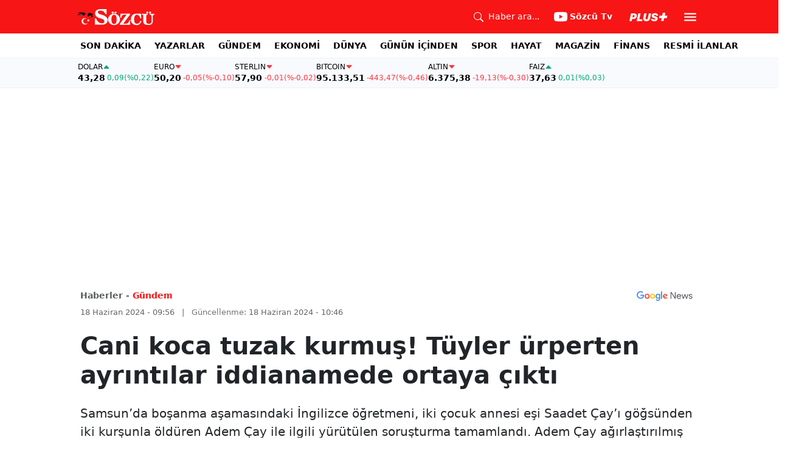

--- FILE ---
content_type: text/html; charset=utf-8
request_url: https://www.sozcu.com.tr/cani-koca-tuzak-kurmus-tuyler-urperten-ayrintilar-iddianamede-ortaya-cikti-p57942
body_size: 23167
content:
<!DOCTYPE html>
<html lang="tr">
<head>
    <meta charset="utf-8">
    <meta name="viewport" content="width=device-width, initial-scale=1">
    <link rel="dns-prefetch" href="https://sozcu01.sozcucdn.com"/>
    <link rel="dns-prefetch" href="https://firebase.googleapis.com"/>
    <link rel="dns-prefetch" href="https://www.gstatic.com"/>
    <link rel="dns-prefetch" href="https://www.googletagmanager.com"/>
    <link rel="dns-prefetch" href="https://securepubads.g.doubleclick.net"/>
    <link rel="dns-prefetch" href="https://googleads.g.doubleclick.net"/>
    <link rel="dns-prefetch" href="https://adservice.google.com.tr"/>
    <link rel="dns-prefetch" href="https://adservice.google.com"/>
    <link rel="dns-prefetch" href="https://www.googletagservices.com"/>
    <link rel="dns-prefetch" href="https://tpc.googlesyndication.com"/>
    <link rel="dns-prefetch" href="https://pagead2.googlesyndication.com"/>
    <link rel="dns-prefetch" href="https://static.criteo.net"/>
    <link rel="dns-prefetch" href="https://gatr.hit.gemius.pl"/>
    <link rel="dns-prefetch" href="https://medya.ilan.gov.tr"/>
    <link rel="dns-prefetch" href="https://cdn.jsdelivr.net"/>
    <link rel="dns-prefetch" href="https://av2.sozcu.com.tr"/>
    <link rel="dns-prefetch" href="https://www.sozcu.com.tr"/>
    <link rel="dns-prefetch" href="https://www.szctv.com.tr"/>
    <link rel="dns-prefetch" href="https://www.korkusuz.com.tr"/>
    <!-- Basın İlan Takip -->
    <script>!function(){var t=document.createElement("script");t.setAttribute("src",'https://cdn.p.analitik.bik.gov.tr/tracker'+(typeof Intl!=="undefined"?(typeof (Intl||"").PluralRules!=="undefined"?'1':typeof Promise!=="undefined"?'2':typeof MutationObserver!=='undefined'?'3':'4'):'4')+'.js'),t.setAttribute("data-website-id","2cd4bdca-c1a7-43f7-b0b3-05eb66b6331b"),t.setAttribute("data-host-url",'//2cd4bdca-c1a7-43f7-b0b3-05eb66b6331b.collector.p.analitik.bik.gov.tr'),document.head.appendChild(t)}();</script>
    <script> var script = document.createElement("script");script.src="//cdn-v2.p.analitik.bik.gov.tr/t-"+(typeof self !== "undefined" && self.crypto && typeof self.crypto.randomUUID === "function" ? "1-" : typeof Promise !== "undefined" ? "2-" : "3-")+"sozcu-com-tr-"+"0"+".js";document.head.appendChild(script);</script>
    
    <!-- Aps Tag -->
    <script>
        //load the apstag.js library
        !function(a9,a,p,s,t,A,g){if(a[a9])return;function q(c,r){a[a9]._Q.push([c,r])}a[a9]={init:function(){q("i",arguments)},fetchBids:function(){q("f",arguments)},setDisplayBids:function(){},targetingKeys:function(){return[]},_Q:[]};A=p.createElement(s);A.async=!0;A.src=t;g=p.getElementsByTagName(s)[0];g.parentNode.insertBefore(A,g)}("apstag",window,document,"script","//c.amazon-adsystem.com/aax2/apstag.js");
        //initialize the apstag.js library on the page to allow bidding
        apstag.init({
            pubID: 'dcfa1fed-b0d2-4af7-9c30-d3ac125401e9', //enter your pub ID here as shown above, it must within quotes
            adServer: 'googletag'
        });
    </script>
    <!-- Aps Tag -->
    <!-- ads -->
    <link rel="preload" fetchpriority="high" href="https://securepubads.g.doubleclick.net/tag/js/gpt.js" as="script"/>
    <link rel="preload" fetchpriority="high" href="/lib/adsv2_dist/prebid9.42.0.js?v=8QdjvRnMsuzkWbWUQM-MnKN89nrMKwL7A_eRwkvyZgI" as="script" />
    <script async src="https://securepubads.g.doubleclick.net/tag/js/gpt.js"></script>
    <script async src="/lib/adsv2_dist/prebid9.42.0.js?v=8QdjvRnMsuzkWbWUQM-MnKN89nrMKwL7A_eRwkvyZgI"></script>
    <link rel="stylesheet" href="/lib/css/bs-icons/bootstrap-icons.min.css?v=dlPushMDzVFy0HNKWpCM4Gm0WfqQKmtWlJl_zSEyho4">

    <!-- ads -->
    


    <meta name="robots" content="max-image-preview:large">
            <!-- domain tags -->
            <script type="text/javascript">
        const catSlug = 'gundem';
        const postId = '57942';
        window.postId=postId;
        const isEnabled=true;
        const isSecure=true;
        window.domainTag = window.domainTag || {cmd:[]};
        window.domainAdsConfForDesktop={isEnabled:isEnabled,isSecure:isSecure, targetingMap:{'tehlikeli': isSecure ? 'hayir':'evet', 'sistem': 'anasistem','tipi':'single', 'sozcuCat':catSlug, 'postId':postId}};
        window.domainAdsConfForMobile={isEnabled:isEnabled,isSecure:isSecure, targetingMap:{'tehlikeli': isSecure ? 'hayir':'evet', 'sistem': 'mobil','tipi':'single','mobilCat': catSlug, 'postId':postId}};
    </script>
            <link rel="modulepreload" crossorigin fetchpriority="high" href="/lib/adsv2_dist/postDetailPageClient_tr.js?v=O8lvoAkBhWmRN80f_xtoSsy6fFeGgAmUigM7FPQxtL8" />
            <script async="async" type="module" id="domainTag" src="/lib/adsv2_dist/postDetailPageClient_tr.js?v=O8lvoAkBhWmRN80f_xtoSsy6fFeGgAmUigM7FPQxtL8"></script>
            <!-- domain tags -->
            <script type="text/javascript" src="https://gatr.hit.gemius.pl/gplayer.js"></script>


        <link rel="amphtml" href="https://www.sozcu.com.tr/amp/cani-koca-tuzak-kurmus-tuyler-urperten-ayrintilar-iddianamede-ortaya-cikti-p57942"/>

    <link rel="canonical" href="https://www.sozcu.com.tr/cani-koca-tuzak-kurmus-tuyler-urperten-ayrintilar-iddianamede-ortaya-cikti-p57942"/>
    <!-- LOAD MORE SAYFALARI İÇİN TABOOLA COUNTER -->
    <script>
    window.page_counter = 0;
</script>
    <!-- /LOAD MORE SAYFALARI İÇİN TABOOLA COUNTER -->

    <link rel="stylesheet" href="/lib/css/swiper-bundle.css">

        <meta name="title" content="Cani koca tuzak kurmuş! Tüyler ürperten ayrıntılar iddianamede ortaya çıktı">
        <meta name="url"content="https://www.sozcu.com.tr/cani-koca-tuzak-kurmus-tuyler-urperten-ayrintilar-iddianamede-ortaya-cikti-p57942">
            <meta name="datePublished" content="2024-06-18T09:56:00&#x2B;0300">
            <meta name="dateModified" content="2024-06-18T10:46:35.7276742&#x2B;0300">
        <meta name="articleAuthor" content="Özgür CEBE">
                <meta name="articleSection" content="news">
        <title>Cani koca tuzak kurmuş! Tüyler ürperten ayrıntılar iddianamede ortaya çıktı - Sözcü</title>
        <meta name="description" content="Samsun’da boşanma aşamasındaki İngilizce öğretmeni, iki çocuk annesi eşi Saadet Çay’ı göğsünden iki kurşunla öldüren Adem Çay ile ilgili yürütülen soruşturma tamamlandı. Adem Çay ağırlaştırılmış müebbet hapis cezası ile yargılanacak.">
        <script type="module" src="/lib/js/detay.js?v=xLZhUK9VxWk6q43PaG74LZs3DIWHV0Doq3M63G0ZVIU"></script>
        <link rel="stylesheet" href="/lib/css/detay.css?v=lcgpeHI0yy77qT6EiHmiViJouJuU_VdIQM96otCNuN0">
        <link rel="image_src" href="https://sozcu01.sozcucdn.com/sozcu/production/uploads/images/2024/6/854jpg-E2825JbHqk6I6dCagJ5o7Q.jpg?w=1270&amp;h=675&amp;mode=crop&amp;scale=both"/>
        <meta name="author" content="Özgür CEBE">
        <meta property="og:type" content="article">
        <meta property="og:title" content="Cani koca tuzak kurmuş! Tüyler ürperten ayrıntılar iddianamede ortaya çıktı - Sözcü Gazetesi">
        <meta property="og:description" content="Samsun’da boşanma aşamasındaki İngilizce öğretmeni, iki çocuk annesi eşi Saadet Çay’ı göğsünden iki kurşunla öldüren Adem Çay ile ilgili yürütülen soruşturma tamamlandı. Adem Çay ağırlaştırılmış müebbet hapis cezası ile yargılanacak.">
        <meta property="og:url" content="https://www.sozcu.com.tr/cani-koca-tuzak-kurmus-tuyler-urperten-ayrintilar-iddianamede-ortaya-cikti-p57942">
        <meta property="og:image" content="https://sozcu01.sozcucdn.com/sozcu/production/uploads/images/2024/6/854jpg-E2825JbHqk6I6dCagJ5o7Q.jpg?w=1270&amp;h=675&amp;mode=crop&amp;scale=both"/>
        <meta property="og:image:width" content="1200">
        <meta property="og:image:height" content="675">
        <meta property="fb:app_id" content="1104414796238524">
        <meta property="fb:pages" content="151997251518179">
        <meta name="twitter:card" content="summary_large_image">
        <meta name="twitter:image" content="https://sozcu01.sozcucdn.com/sozcu/production/uploads/images/2024/6/854jpg-E2825JbHqk6I6dCagJ5o7Q.jpg?w=1200&amp;h=630&amp;mode=crop&amp;scale=both">
        <meta name="twitter:site" content="@gazetesozcu">
        <meta name="twitter:creator" content="@gazetesozcu">
        <meta name="twitter:title" content="Cani koca tuzak kurmuş! Tüyler ürperten ayrıntılar iddianamede ortaya çıktı - Sözcü Gazetesi">
        <meta name="twitter:description" content="Samsun’da boşanma aşamasındaki İngilizce öğretmeni, iki çocuk annesi eşi Saadet Çay’ı göğsünden iki kurşunla öldüren Adem Çay ile ilgili yürütülen soruşturma tamamlandı. Adem Çay ağırlaştırılmış müebbet hapis cezası ile yargılanacak.">
        <meta name="twitter:image:alt" content="Cani koca tuzak kurmuş! Tüyler ürperten ayrıntılar iddianamede ortaya çıktı">
        <meta name="twitter:url" content="https://www.sozcu.com.tr/cani-koca-tuzak-kurmus-tuyler-urperten-ayrintilar-iddianamede-ortaya-cikti-p57942">
        <meta name="twitter:domain" content="https://www.sozcu.com.tr">

        <script src="/lib/js/sozcu_taboola.js"></script>
    <link rel="modulepreload" crossorigin href="/lib/js/share.js?v=WaN7Zt78k8R_oVGf6oW8SWwBnk40rr2tStnndTrPDm4">
    <link rel="modulepreload" crossorigin href="/lib/js/swiper-bundle.js?v=sMceKUCmVLIFItldG5JXfHWMSXuiDFZxJGYAqXOhG5s">
    <link rel="modulepreload" crossorigin href="/lib/js/articleParts.js?v=vrNJSBs3aa2O6EOqPBUJ7KLDzUIBDydTUPlxfYonQFk">
    <link rel="modulepreload" crossorigin href="/lib/js/helper.js?v=6oURW72NbnZrqPz5-ZPOSeAxmAICmvOXl41ErmnF4x4">
    <link rel="modulepreload" crossorigin href="/lib/js/modulepreload-polyfill.js?v=sKWwUco3rEao_0XDigkQZFQhdPvmAoa-3Fq-FJJnny4">
    <link rel="modulepreload" crossorigin href="/lib/js/articleFontSizer.js?v=aUgIQYahL37_iGZqtiWILvBZkucOn0jkz4VvYvgaxgQ">
    <link rel="modulepreload" crossorigin href="/lib/js/navigation.js?v=TxS8VmueGs1918oxWL3m9EBjCgT_PkR1Vc_9z0ERZQ4">
    <link rel="modulepreload" crossorigin href="/lib/js/storage.js?v=EqZT0J4pa4ibVauqOYTkhiBVh72eZrs3sBXDIcvl_Pk">
    <link rel="modulepreload" crossorigin href="/lib/js/swiper.js?v=pY7hFyFAMIh_RgUN3-aYb3OVbgAX4CdY8PZ_E_UFi1Y">


    <!-- Google Tag Manager -->
    <script type="text/javascript">
    window.dataLayer = window.dataLayer || [];
    (function(w,d,s,l,i){w[l]=w[l]||[];w[l].push({'gtm.start':
    new Date().getTime(),event:'gtm.js'});var f=d.getElementsByTagName(s)[0],
    j=d.createElement(s),dl=l!='dataLayer'?'&l='+l:'';j.async=true;j.src=
    'https://www.googletagmanager.com/gtm.js?id='+i+dl;f.parentNode.insertBefore(j,f);
    })(window,document,'script','dataLayer','GTM-5N9MP4V4');
    </script>
    <!-- End Google Tag Manager -->
    
        <meta name="robots" content="FOLLOW, INDEX"/>
    
    
    <link rel="shortcut icon" type="image/png" href="https://www.sozcu.com.tr/static/web/assets/favicon.webp"/>
    <meta name="yandex-verification" content="48b7534a3c451a0e"/>
    <script src="https://fws.forinvestcdn.com/f-ws.min.js"></script>
</head>
<body>
<!-- Google Tag Manager (noscript) -->
<noscript>
    <iframe src="https://www.googletagmanager.com/ns.html?id=GTM-5N9MP4V4"
            height="0" width="0" style="display:none;visibility:hidden">
    </iframe>
</noscript>
<!-- End Google Tag Manager (noscript) -->


<!-- Navbar -->
    
<!-- OFFCANVAS -->
<div class="offcanvas offcanvas-start" tabindex="-1" id="sideMenu" aria-labelledby="sideMenuLabel">
    <div class="offcanvas-body p-0">
        <div class="d-flex quick-access">
            <a href="/son-dakika" class="d-flex flex-column align-items-center">
                    <span class="mb-2">
                        <svg xmlns="http://www.w3.org/2000/svg" width="22" height="22" fill="currentColor"
                             class="bi bi-alarm" viewBox="0 0 16 16">
                            <path
                                d="M8.5 5.5a.5.5 0 0 0-1 0v3.362l-1.429 2.38a.5.5 0 1 0 .858.515l1.5-2.5A.5.5 0 0 0 8.5 9z"/>
                            <path
                                d="M6.5 0a.5.5 0 0 0 0 1H7v1.07a7.001 7.001 0 0 0-3.273 12.474l-.602.602a.5.5 0 0 0 .707.708l.746-.746A6.97 6.97 0 0 0 8 16a6.97 6.97 0 0 0 3.422-.892l.746.746a.5.5 0 0 0 .707-.708l-.601-.602A7.001 7.001 0 0 0 9 2.07V1h.5a.5.5 0 0 0 0-1zm1.038 3.018a6 6 0 0 1 .924 0 6 6 0 1 1-.924 0M0 3.5c0 .753.333 1.429.86 1.887A8.04 8.04 0 0 1 4.387 1.86 2.5 2.5 0 0 0 0 3.5M13.5 1c-.753 0-1.429.333-1.887.86a8.04 8.04 0 0 1 3.527 3.527A2.5 2.5 0 0 0 13.5 1"/>
                        </svg>
                    </span>
                <span class="small">Son Dakika</span>
            </a>
            <a href="/arama" class="d-flex flex-column align-items-center">
                    <span class="mb-2">
                        <svg xmlns="http://www.w3.org/2000/svg" width="22" height="22" fill="currentColor"
                             class="bi bi-search" viewBox="0 0 16 16">
                            <path
                                d="M11.742 10.344a6.5 6.5 0 1 0-1.397 1.398h-.001q.044.06.098.115l3.85 3.85a1 1 0 0 0 1.415-1.414l-3.85-3.85a1 1 0 0 0-.115-.1zM12 6.5a5.5 5.5 0 1 1-11 0 5.5 5.5 0 0 1 11 0"/>
                        </svg>
                    </span>
                <span class="small">Arama</span>
            </a>
            <a href="https://uyelik.sozcu.com.tr/giris" class="d-flex flex-column align-items-center">
                    <span class="mb-2">
                        <svg xmlns="http://www.w3.org/2000/svg" width="62.44" height="13.778"
                             viewBox="0 0 62.44 13.778"><path
                                d="M2.619-12.683-.062,0H3.656l.738-3.463H6.2C9.835-3.463,12.1-5.5,12.1-8.736c0-2.364-1.679-3.946-4.676-3.946ZM5.748-9.87h.976c1.063,0,1.644.466,1.644,1.468a2.072,2.072,0,0,1-2.145,2.18H4.966ZM21.384-3.041H16.225l2.048-9.642H14.546L11.848,0h8.886ZM28.028.22c2.9,0,5.194-1.564,5.748-4.192l1.837-8.71H31.887L30.226-4.8a2.02,2.02,0,0,1-2.039,1.881,1.623,1.623,0,0,1-1.793-1.591,3.272,3.272,0,0,1,.079-.677l1.591-7.5H24.337l-1.6,7.532a5.264,5.264,0,0,0-.114,1.081C22.623-1.529,24.68.22,28.028.22Zm7.189-3.955C35.227-1.23,37.239.22,40.658.22c3.349,0,5.634-1.661,5.634-4.333,0-1.828-.984-2.777-3.261-3.437l-1.389-.4c-1.02-.3-1.371-.65-1.371-1.16,0-.6.633-1.037,1.608-1.037,1.055,0,1.767.5,1.793,1.257h3.4c-.018-2.514-2.013-4.008-5.282-4.008-3.076,0-5.309,1.688-5.309,4.271,0,1.731,1.125,2.874,3.243,3.516l1.327.4c1.2.369,1.433.642,1.433,1.107,0,.633-.677,1.063-1.758,1.063-1.046,0-1.881-.5-1.986-1.2Zm21.9-1.116h4.395l.867-4.078H57.984l.984-4.629H54.75L53.766-8.93H49.371L48.5-4.852H52.9L51.914-.223h4.219Z"
                                transform="translate(0.062 13.559)" fill="#F71515"/></svg>
                    </span>
            </a>
        </div>
        <div class="d-flex align-items-center px-4 py-3" style="background-color:#F8FAFE">
            <div class="d-flex align-items-center flex-grow-1">
                <div id="dayNumber" class="fw-bold fs-2 me-2"></div>
                <div class="lh-1">
                    <div id="monthName" class="text-secondary"></div>
                    <div id="dayName" class="small"></div>
                </div>
            </div>
                <div class="d-flex align-items-center justify-content-between flex-grow-1">
                    <a href="https://www.sozcu.com.tr/finans/dolar"
                       class="currency-item lh-1 up">
                        <span class="currency-item-name position-relative">DOLAR</span>
                        <span class="d-flex flex-column align-items-start text-nowrap">
                            <span class="currency-item-value m-0">43,28</span>
                            <span>
                                <span class="currency-item-range">0,09</span> <span
                                    class="currency-item-range">(%0,22)</span>
                            </span>
                        </span>
                    </a>
                    <a href="https://www.sozcu.com.tr/finans/euro"
                       class="currency-item lh-1 down">
                        <span class="currency-item-name position-relative">EURO</span>
                        <span class="d-flex flex-column align-items-start text-nowrap">
                            <span class="currency-item-value m-0">50,20</span>
                            <span>
                                <span class="currency-item-range">-0,05</span> <span
                                    class="currency-item-range">(%-0,10)</span>
                            </span>
                        </span>
                    </a>
                </div>
        </div>
        <ul class="list-unstyled side-menu align-items-center p-4 border-bottom">
                <li>
                    <a target="_blank" href="https://www.sozcu.com.tr/son-dakika/"
                       class="fw-bold fs-5">SON DAKİKA</a>
                </li>
                <li>
                    <a target="_blank" href="https://www.sozcu.com.tr/yazarlar"
                       class="fw-bold fs-5">YAZARLAR</a>
                </li>
                <li>
                    <a target="_blank" href="/gundem"
                       class="fw-bold fs-5">GÜNDEM</a>
                </li>
                <li>
                    <a target="_blank" href="/ekonomi"
                       class="fw-bold fs-5">EKONOMİ</a>
                </li>
                <li>
                    <a target="_blank" href="/dunya"
                       class="fw-bold fs-5">DÜNYA</a>
                </li>
                <li>
                    <a target="_blank" href="/gunun-icinden"
                       class="fw-bold fs-5">GÜNÜN İÇİNDEN</a>
                </li>
                <li>
                    <a target="_blank" href="/spor"
                       class="fw-bold fs-5">SPOR</a>
                </li>
                <li>
                    <a target="_blank" href="/hayat"
                       class="fw-bold fs-5">HAYAT</a>
                </li>
                <li>
                    <a target="_blank" href="/magazin"
                       class="fw-bold fs-5">MAGAZİN</a>
                </li>
                <li>
                    <a target="_blank" href="https://www.sozcu.com.tr/egazete"
                       class="fw-bold fs-5">E-GAZETE</a>
                </li>
                <li>
                    <a target="_blank" href="/otomotiv"
                       class="fw-bold fs-5">OTOMOTİV</a>
                </li>
                <li>
                    <a target="_blank" href="/finans"
                       class="fw-bold fs-5">FİNANS</a>
                </li>
                <li>
                    <a target="_blank" href="/bilim-teknoloji"
                       class="fw-bold fs-5">TEKNOLOJİ</a>
                </li>
                <li>
                    <a target="_blank" href="https://www.sozcu.com.tr/resmi-ilanlar"
                       class="fw-bold fs-5">RESMİ İLANLAR</a>
                </li>
        </ul>
        <div class="px-4 mb-5">
            <div class="text-secondary mb-3">Sosyal Medya</div>
            <div class="social-pages mb-4 d-flex">
                <a href="https://www.instagram.com/sozcucomtr/" target="_blank" rel="noopener"
                   class="social-page-button border rounded-3" aria-label="İnstagram">
                    <svg xmlns="http://www.w3.org/2000/svg" width="20.356" height="20.36" viewBox="0 0 20.356 20.36">
                        <g transform="translate(-0.449)">
                            <path
                                d="M20.754,5.986a7.44,7.44,0,0,0-.473-2.47A5.216,5.216,0,0,0,17.3.537a7.459,7.459,0,0,0-2.47-.473C13.742.012,13.4,0,10.631,0s-3.11.012-4.2.06a7.442,7.442,0,0,0-2.47.473A4.968,4.968,0,0,0,2.16,1.71a5.013,5.013,0,0,0-1.173,1.8,7.46,7.46,0,0,0-.473,2.47c-.052,1.09-.064,1.436-.064,4.2s.012,3.11.06,4.2a7.439,7.439,0,0,0,.473,2.47,5.215,5.215,0,0,0,2.979,2.979,7.46,7.46,0,0,0,2.47.473c1.086.048,1.432.06,4.2.06s3.11-.012,4.2-.06a7.438,7.438,0,0,0,2.47-.473,5.208,5.208,0,0,0,2.979-2.979,7.465,7.465,0,0,0,.473-2.47c.048-1.086.06-1.432.06-4.2S20.8,7.072,20.754,5.986ZM18.92,14.3a5.581,5.581,0,0,1-.35,1.889,3.377,3.377,0,0,1-1.933,1.933,5.6,5.6,0,0,1-1.889.35c-1.074.048-1.4.06-4.113.06s-3.043-.012-4.113-.06a5.578,5.578,0,0,1-1.889-.35,3.133,3.133,0,0,1-1.169-.76,3.165,3.165,0,0,1-.76-1.169,5.6,5.6,0,0,1-.35-1.889c-.048-1.074-.06-1.4-.06-4.113s.012-3.043.06-4.113A5.578,5.578,0,0,1,2.7,4.188a3.1,3.1,0,0,1,.764-1.169,3.161,3.161,0,0,1,1.169-.76,5.6,5.6,0,0,1,1.889-.35c1.074-.048,1.4-.06,4.113-.06s3.043.012,4.113.06a5.581,5.581,0,0,1,1.889.35,3.131,3.131,0,0,1,1.169.76,3.165,3.165,0,0,1,.76,1.169,5.6,5.6,0,0,1,.35,1.889c.048,1.074.06,1.4.06,4.113S18.968,13.225,18.92,14.3Zm0,0"
                                transform="translate(0 0)" fill="#444"/>
                            <path
                                d="M130.18,124.5a5.23,5.23,0,1,0,5.23,5.23A5.232,5.232,0,0,0,130.18,124.5Zm0,8.623a3.393,3.393,0,1,1,3.393-3.393A3.393,3.393,0,0,1,130.18,133.123Zm0,0"
                                transform="translate(-119.548 -119.548)" fill="#444"/>
                            <path
                                d="M364.891,89.823A1.221,1.221,0,1,1,363.67,88.6,1.221,1.221,0,0,1,364.891,89.823Zm0,0"
                                transform="translate(-347.602 -85.078)" fill="#444"/>
                        </g>
                    </svg>
                </a>
                <a href="https://www.facebook.com/sozcugazetesi/" target="_blank" rel="noopener"
                   class="social-page-button border rounded-3" aria-label="Facebook">
                    <svg xmlns="http://www.w3.org/2000/svg" width="9.476" height="18.949" viewBox="0 0 9.476 18.949">
                        <path
                            d="M13.933,3.146h1.73V.133A22.339,22.339,0,0,0,13.142,0c-2.494,0-4.2,1.569-4.2,4.452V7.106H6.187v3.368H8.939V18.95h3.375V10.475h2.641l.419-3.368H12.313V4.786c0-.974.263-1.64,1.619-1.64Z"
                            transform="translate(-6.187)" fill="#444"/>
                    </svg>
                </a>
                <a href="https://twitter.com/gazetesozcu" target="_blank" rel="noopener"
                   class="social-page-button border rounded-3" aria-label="Twitter">
                    <svg xmlns="http://www.w3.org/2000/svg" width="16" height="16" fill="#444" class="bi bi-twitter-x"
                         viewBox="0 0 16 16">
                        <path
                            d="M12.6.75h2.454l-5.36 6.142L16 15.25h-4.937l-3.867-5.07-4.425 5.07H.316l5.733-6.57L0 .75h5.063l3.495 4.633L12.601.75Zm-.86 13.028h1.36L4.323 2.145H2.865z"/>
                    </svg>
                </a>
                <a href="https://www.youtube.com/channel/UCOulx_rep5O4i9y6AyDqVvw" target="_blank" rel="noopener"
                   class="social-page-button border rounded-3" aria-label="Youtube">
                    <svg xmlns="http://www.w3.org/2000/svg" width="17.711" height="12.4" viewBox="0 0 17.711 12.4">
                        <path
                            d="M17.346-4.142A2.219,2.219,0,0,0,15.785-5.7a51.842,51.842,0,0,0-6.93-.379,53.862,53.862,0,0,0-6.93.365A2.264,2.264,0,0,0,.365-4.142,23.38,23.38,0,0,0,0,.118a23.294,23.294,0,0,0,.365,4.26A2.219,2.219,0,0,0,1.926,5.939a51.936,51.936,0,0,0,6.93.379,53.862,53.862,0,0,0,6.93-.365,2.219,2.219,0,0,0,1.561-1.561,23.388,23.388,0,0,0,.365-4.26A22.194,22.194,0,0,0,17.346-4.142ZM7.09,2.774v-5.31L11.7.118Zm0,0"
                            transform="translate(0 6.082)" fill="#444"/>
                    </svg>
                </a>
                <a href="https://www.dailymotion.com/Sozcu" target="_blank" rel="noopener"
                   class="social-page-button border rounded-3" aria-label="Dailymotion">
                    <svg xmlns="http://www.w3.org/2000/svg" width="13.714" height="17.696" viewBox="0 0 13.714 17.696">
                        <g transform="translate(113.142 -247.369)">
                            <path
                                d="M-93.164,249.854v17.572h-3.72V266.08a5.375,5.375,0,0,1-3.843,1.471,6.322,6.322,0,0,1-6.151-6.485,6.489,6.489,0,0,1,6.151-6.525,5.335,5.335,0,0,1,3.843,1.518V250.6Zm-6.72,14.284A3.139,3.139,0,0,0-96.747,261a3.139,3.139,0,0,0-3.136-3.137A3.139,3.139,0,0,0-103.02,261,3.139,3.139,0,0,0-99.884,264.138Z"
                                transform="translate(-6.264 -2.485)" fill="#444"/>
                        </g>
                    </svg>
                </a>
            </div>
        </div>
        <div class="d-flex flex-column px-4 mb-5">
            <a href="https://apps.apple.com/tr/app/s%C3%B6zc%C3%BC-gazetesi-haberler/id405952318?l=tr" class="mb-3">
                <img src="/lib/img/_appstore.svg" alt="">
            </a>
            <a href="https://play.google.com/store/apps/details?id=org.studionord.sozcu.gazete&hl=tr&gl=US&pli=1"
               class="mb-3">
                <img src="/lib/img/_playstore.svg" alt="">
            </a>
            <a href="https://appgallery.huawei.com/app/C112215613" class="mb-3">
                <img src="/lib/img/_appgallery.svg" alt="">
            </a>
        </div>
    </div>
</div>
<!-- /OFFCANVAS -->
<!-- NAVBAR -->
<div class="navbar ">
    <div class="container px-2"><a href="/" class="logo">
            <img src="/static/web/assets/logo.svg" alt=""> </a>

        <div class="d-flex align-items-center">
            <a href="/arama" class="d-flex align-items-center text-white me-2 me-lg-4">
                <span class="">
                    <svg xmlns="http://www.w3.org/2000/svg" width="16" height="16" fill="currentColor"
                         class="bi bi-search" viewBox="0 0 16 16">
                      <path
                          d="M11.742 10.344a6.5 6.5 0 1 0-1.397 1.398h-.001q.044.06.098.115l3.85 3.85a1 1 0 0 0 1.415-1.414l-3.85-3.85a1 1 0 0 0-.115-.1zM12 6.5a5.5 5.5 0 1 1-11 0 5.5 5.5 0 0 1 11 0"/>
                    </svg>
                </span>
                <span class="small d-none d-lg-block ms-2">Haber ara...</span>
            </a>

            <a href="https://www.youtube.com/channel/UCOulx_rep5O4i9y6AyDqVvw" target="_blank" rel="nofollow"
               class="d-flex align-items-center text-white me-2 me-lg-4">
                <span class="">
                    <svg xmlns="http://www.w3.org/2000/svg" width="22" height="22" fill="currentColor"
                         class="bi bi-youtube" viewBox="0 0 16 16">
                      <path
                          d="M8.051 1.999h.089c.822.003 4.987.033 6.11.335a2.01 2.01 0 0 1 1.415 1.42c.101.38.172.883.22 1.402l.01.104.022.26.008.104c.065.914.073 1.77.074 1.957v.075c-.001.194-.01 1.108-.082 2.06l-.008.105-.009.104c-.05.572-.124 1.14-.235 1.558a2.01 2.01 0 0 1-1.415 1.42c-1.16.312-5.569.334-6.18.335h-.142c-.309 0-1.587-.006-2.927-.052l-.17-.006-.087-.004-.171-.007-.171-.007c-1.11-.049-2.167-.128-2.654-.26a2.01 2.01 0 0 1-1.415-1.419c-.111-.417-.185-.986-.235-1.558L.09 9.82l-.008-.104A31 31 0 0 1 0 7.68v-.123c.002-.215.01-.958.064-1.778l.007-.103.003-.052.008-.104.022-.26.01-.104c.048-.519.119-1.023.22-1.402a2.01 2.01 0 0 1 1.415-1.42c.487-.13 1.544-.21 2.654-.26l.17-.007.172-.006.086-.003.171-.007A100 100 0 0 1 7.858 2zM6.4 5.209v4.818l4.157-2.408z"/>
                    </svg>
                </span>
                <span class="fw-bold small d-none d-sm-block ms-1">Sözcü Tv</span>
            </a>

            <div class="dropdown me-1 me-lg-3 user-area">
                <button class="btn btn-sm text-white shadow-none border-0 rounded-0 p-1" type="button"
                        data-bs-toggle="dropdown">
                    <img loading="lazy" src="/lib/img/plus_icon.svg" alt="Sözcü Plus" height="14">
                </button>
                <ul class="dropdown-menu dropdown-menu-end shadow border-0 rounded-0">
                    <li>
                        <a class="dropdown-item fw-semibold py-2 px-3" href="https://uyelik.sozcu.com.tr/giris?base_url=https%3A%2F%2Fwww.sozcu.com.tr%2F">Giriş Yap</a>
                    </li>
                    <li>
                        <a class="dropdown-item fw-semibold py-2 px-3" href="https://uyelik.sozcu.com.tr/kayit?base_url=https%3A%2F%2Fwww.sozcu.com.tr%2F">Abone Ol</a>
                    </li>
                    <li class="dropdown-divider"></li>
                    <li>
                        <a class="dropdown-item fw-semibold py-2 px-3" href="#">Daha fazla bilgi al</a>
                    </li>
                </ul>
            </div>

            <button type="button" name="menu" class="menuButton btn p-0 shadow-none border-0" data-bs-toggle="offcanvas"
                    href="#sideMenu">
                <svg xmlns="http://www.w3.org/2000/svg" height="26px" viewBox="0 -960 960 960" width="26px"
                     fill="#ffffff">
                    <path d="M120-240v-80h720v80H120Zm0-200v-80h720v80H120Zm0-200v-80h720v80H120Z"></path>
                </svg>
            </button>
        </div>
    </div>
</div>
<!-- /NAVBAR -->

<div class="sub-navbar d-none d-lg-block">
    <div class="container">
        <ul class="d-flex list-unstyled small m-0 main-menu">
                        <li>
                            <a target="_blank"
                               href="https://www.sozcu.com.tr/son-dakika/">SON DAKİKA</a>
                        </li>
                        <li>
                            <a target="_blank"
                               href="https://www.sozcu.com.tr/yazarlar">YAZARLAR</a>
                        </li>
                        <li>
                            <a target="_blank"
                               href="/gundem">GÜNDEM</a>
                        </li>
                        <li>
                            <a target="_blank"
                               href="/ekonomi">EKONOMİ</a>
                        </li>
                        <li>
                            <a target="_blank"
                               href="/dunya">DÜNYA</a>
                        </li>
                        <li>
                            <a target="_blank"
                               href="/gunun-icinden">GÜNÜN İÇİNDEN</a>
                        </li>
                        <li>
                            <a target="_blank"
                               href="/spor">SPOR</a>
                        </li>
                        <li>
                            <a target="_blank"
                               href="/hayat">HAYAT</a>
                        </li>
                        <li>
                            <a target="_blank"
                               href="/magazin">MAGAZİN</a>
                        </li>
                        <li>
                            <a target="_self"
                               href="/finans">FİNANS</a>
                        </li>
                        <li>
                            <a target="_blank"
                               href="https://www.sozcu.com.tr/resmi-ilanlar">RESMİ İLANLAR</a>
                        </li>
        </ul>
    </div>
</div>

<!-- CURRENCY TICKER -->
<div class="currency mb-4" style="padding: 8px 2px;">
    <div class="container p-0 px-lg-2 lh-1">
        <div class="marquee-container">
                <a href="https://www.sozcu.com.tr/finans/dolar"
                   class="currency-item up">
                    <span class="currency-item-name" data-currency="TRY">DOLAR</span>
                    <span class="text-nowrap">
                            <span class="currency-item-value">43,28</span>
                            <span>
                                <span class="currency-item-range">0,09</span> <span
                                    class="currency-item-range">(%0,22)</span>
                            </span>
                        </span>
                </a>
                <a href="https://www.sozcu.com.tr/finans/euro"
                   class="currency-item down">
                    <span class="currency-item-name" data-currency="TRY">EURO</span>
                    <span class="text-nowrap">
                            <span class="currency-item-value">50,20</span>
                            <span>
                                <span class="currency-item-range">-0,05</span> <span
                                    class="currency-item-range">(%-0,10)</span>
                            </span>
                        </span>
                </a>
                <a href="https://www.sozcu.com.tr/finans/sterlin"
                   class="currency-item down">
                    <span class="currency-item-name" data-currency="TRY">STERLIN</span>
                    <span class="text-nowrap">
                            <span class="currency-item-value">57,90</span>
                            <span>
                                <span class="currency-item-range">-0,01</span> <span
                                    class="currency-item-range">(%-0,02)</span>
                            </span>
                        </span>
                </a>
                <a href="https://www.sozcu.com.tr/finans/bitcoin"
                   class="currency-item down">
                    <span class="currency-item-name" data-currency="USDT">BITCOIN</span>
                    <span class="text-nowrap">
                            <span class="currency-item-value">95.133,51</span>
                            <span>
                                <span class="currency-item-range">-443,47</span> <span
                                    class="currency-item-range">(%-0,46)</span>
                            </span>
                        </span>
                </a>
                <a href="https://www.sozcu.com.tr/finans/gram-altin"
                   class="currency-item down">
                    <span class="currency-item-name" data-currency="TRY">ALTIN</span>
                    <span class="text-nowrap">
                            <span class="currency-item-value">6.375,38</span>
                            <span>
                                <span class="currency-item-range">-19,13</span> <span
                                    class="currency-item-range">(%-0,30)</span>
                            </span>
                        </span>
                </a>
                <a href="https://www.sozcu.com.tr/finans/faiz"
                   class="currency-item up">
                    <span class="currency-item-name" data-currency="TRY">FAİZ</span>
                    <span class="text-nowrap">
                            <span class="currency-item-value">37,63</span>
                            <span>
                                <span class="currency-item-range">0,01</span> <span
                                    class="currency-item-range">(%0,03)</span>
                            </span>
                        </span>
                </a>
        </div>
    </div>
</div>
<!-- /CURRENCY TICKER -->

<!-- /Navbar -->


    
<div class="container position-relative mb-4">
        <div class="ad pageskin-top">
    <div id="div-sozcu_anasayfa_pageskin_tepe" style="display: none;"></div> 
    <div id="div-sozcu_gen_pageskin_tepe" style="display: none;"></div>
</div>

        <div class="ad masthead masthead-main mb-4">
             
    <div id="div-sozcu_masthead" style="display: none;"></div>
    <div id="div-sozcu_mobile_320x50" style="display: none;"></div>
          
    <div id="div-sozcu_gen_masthead" style="display: none;"></div>
    <div id="div-sozcu_m_gen_masthead" style="display: none;"></div> 
        </div>
        <div class="ad ad-cols d-none d-lg-block">
    <div class="ad-col ad-col-left text-end">
        <div class="ad-col-container">
            <div id="div-sozcu_gen_left" style="display: none;"></div>
        </div>
    </div>
    <div class="ad-col ad-col-right">
        <div class="ad-col-container">
            <div id="div-sozcu_gen_right" style="display: none;"></div>
        </div>
    </div>
</div>

<div class="news-body"
     data-url="https://www.sozcu.com.tr/feeds/simpleposts?excludePostId=57942&amp;handler=TrendPost"
     data-adv="False">
<div class="row mb-5">
<div class="col-lg-12">
    <header class="mb-4">
        <div class="d-flex align-items-center justify-content-between breadcrumb">
            <div class="pe-2">
                <a href="https://www.sozcu.com.tr" class="text-muted small fw-bold lh-1">Haberler -</a>
                <a href="https://www.sozcu.com.tr/gundem" class="small fw-bold text-primary text-nowrap lh-1">Gündem</a>

            </div>
            <div class="googleNews d-flex align-items-center">
                <a class="btn btn-sm" href="https://news.google.com/publications/CAAqBwgKMPefoQkwz8lx?r=3&oc=1&hl=tr&gl=TR&ceid=TR:tr" target="_blank" rel="nofollow noopener" title="Abone Ol">
                    <img fetchpriority="low" loading="lazy" src="/lib/img/googlenews.svg" alt="Google News" height="16">
                </a>
            </div>
        </div>
        <div class="content-meta-dates mb-4">
            <span class="content-meta-date">
                <time datetime="2024-06-18T09:56:00&#x2B;03:00">18 Haziran 2024 - 09:56</time>
            </span>
                <span class="content-meta-date">
                    <span>Güncellenme:</span> <time datetime="2024-06-18T10:46:35&#x2B;03:00">18 Haziran 2024 - 10:46</time>
                </span>
        </div>
        <h1 class="fw-bold mb-4">Cani koca tuzak kurmuş! Tüyler ürperten ayrıntılar iddianamede ortaya çıktı</h1>
        <h2 class="description mb-4 fw-medium fs-5 lh-base">Samsun’da boşanma aşamasındaki İngilizce öğretmeni, iki çocuk annesi eşi Saadet Çay’ı göğsünden iki kurşunla öldüren Adem Çay ile ilgili yürütülen soruşturma tamamlandı. Adem Çay ağırlaştırılmış müebbet hapis cezası ile yargılanacak.</h2>
        <div class="content-meta">
            <div class="content-meta-info">
                <div class="content-meta-name">
                    <span class="d-flex align-items-center">
                            <span class="img-holder me-2">
                                <img src="https://sozcu01.sozcucdn.com/sozcu/production/uploads/images/2023/12/ozgurcebejpg-ZSXwa3WuckeEgKCxdY-acw.jpg?w=90&h=90&mode=crop&scale=both" alt="Özgür CEBE">

                            </span>
Özgür CEBE                    </span>
                </div>
            </div>
            <div class="share-area">
                <div>
                    <div class="share-actions me-2">
                        <button aria-label="Twitter'da Paylaş" class="btn btn-option border p-0 me-1 share-on-twitter" data-url="https://www.sozcu.com.tr/cani-koca-tuzak-kurmus-tuyler-urperten-ayrintilar-iddianamede-ortaya-cikti-p57942" data-company="gazetesozcu" data-title="Cani koca tuzak kurmuş! Tüyler ürperten ayrıntılar iddianamede ortaya çıktı">
                            <i class="bi bi-twitter-x"></i>
                        </button>
                        <a href="whatsapp://send?text=Cani koca tuzak kurmuş! Tüyler ürperten ayrıntılar iddianamede ortaya çıktı - https://www.sozcu.com.tr/cani-koca-tuzak-kurmus-tuyler-urperten-ayrintilar-iddianamede-ortaya-cikti-p57942" aria-label="Whatsapp'da Paylaş" class="btn btn-option border me-1 share-on-whatsapp" data-action="share/whatsapp/share">
                            <i class="bi bi-whatsapp fs-5"></i>
                        </a>

                        <div class="dropdown">
                            <button class="btn btn-option border p-0" type="button" data-bs-toggle="dropdown" aria-expanded="false">
                                <i class="bi bi-three-dots fs-5"></i>
                            </button>
                            <ul class="dropdown-menu dropdown-menu-end">
                                <li>
                                    <button type="button" class="dropdown-item share-on-facebook" data-url="https://www.sozcu.com.tr/cani-koca-tuzak-kurmus-tuyler-urperten-ayrintilar-iddianamede-ortaya-cikti-p57942">
                                        <i class="bi bi-facebook"></i> Facebook ile paylaş
                                    </button>
                                </li>
                                <li>
                                    <button type="button" class="dropdown-item share-on-messenger" data-url="https://www.sozcu.com.tr/cani-koca-tuzak-kurmus-tuyler-urperten-ayrintilar-iddianamede-ortaya-cikti-p57942">
                                        <i class="bi bi-messenger"></i>
                                        Messenger ile gönder
                                    </button>
                                </li>
                                <li>
                                    <a class="dropdown-item" href="mailto:?subject=Haber&amp;body=Sözcü - Cani koca tuzak kurmuş! Tüyler ürperten ayrıntılar iddianamede ortaya çıktı https://www.sozcu.com.tr/cani-koca-tuzak-kurmus-tuyler-urperten-ayrintilar-iddianamede-ortaya-cikti-p57942" target="_blank" aria-label="E-posta ile Paylaş">
                                        <i class="bi bi-envelope"></i>
                                        E-posta ile gönder
                                    </a>
                                </li>
                            </ul>
                        </div>
                    </div>
                    <div class="content-options">
                        <div class="dropdown">
                            <button class="btn btn-option btn-type dropdown-toggle no-arrow border" type="button" id="fontSize" data-bs-toggle="dropdown" aria-expanded="false" aria-label="Yazı boyutu"></button>
                            <ul class="dropdown-menu dropdown-menu-end" aria-labelledby="fontSize">
                                <li>
                                    <span class="dropdown-item btn fontSizeLarge">Yazıları büyüt</span>
                                </li>
                                <li>
                                    <span class="dropdown-item btn fontSizeSmall">Yazıları küçült</span>
                                </li>
                                <li>
                                    <span class="dropdown-item btn fontSizeZero">Standart boyut</span>
                                </li>
                            </ul>
                        </div>
                    </div>
                </div>
            </div>
        </div>

    </header>
</div>
<div class="col-lg-8 ">

    <!-- ARTICLE -->
    <article data-url="/cani-koca-tuzak-kurmus-tuyler-urperten-ayrintilar-iddianamede-ortaya-cikti-p57942" data-title="Cani koca tuzak kurmuş! Tüyler ürperten ayrıntılar iddianamede ortaya çıktı">
        <!-- ANA GÖRSEL YA DA VİDEO -->
        <div class="main-image img-holder wide radius-base mb-4">
                <img src="https://sozcu01.sozcucdn.com/sozcu/production/uploads/images/2024/6/854jpg-E2825JbHqk6I6dCagJ5o7Q.jpg?w=776&amp;h=436&amp;mode=crop&amp;scale=both" alt="Cani koca tuzak kurmuş! Tüyler ürperten ayrıntılar iddianamede ortaya çıktı">
        </div>
        <div class="row">
            <div class="col-lg-12 mx-auto position-relative">
                <div class="article-body" property="articleBody" data-adv="False" data-author="False">
                    <p>Samsun’da 6 Mayıs günü boşanma aşamasındaki eşi Saadet Çay’ı (43) öldüren Adem Çay (48) ile ilgili yürütülen soruşturma tamamlandı.</p>
<p>Samsun Cumhuriyet Başsavcılığı'nca hazırlanan iddianamede, cinayetten iki saat önce Adem Çay’ın eşini telefondan görüntülü arayarak kafasına silah dayayıp intihar edeceğini ve son bir kez çocuklarını görmek istediğini, bunun üzerine eşinin de iki çocuğu ve sevgilisi olduğu ileri sürülen Barış Deniz Tiryaki ile birlikte Adem’in yanına gittikleri belirtildi.</p>
<p><img id="160822" class="data-image" src="https://sozcu01.sozcucdn.com/sozcu/production/uploads/images/2024/6/adem-cay1jpg-UCKcdxkaHUanQR06HQbyUg.jpg" data-id="160822"></p>
<p>Adem’in kaldığı depoya gittikten 10 dakika sonra çocukları Beren ile Boran’ın buradan ayrıldıkları, kadın ile sevgilisi ve sanığın burada bir süre konuştukları, olay yerini gören kamera kayıtları incelendiğinde Barış Deniz Tiryaki’nin binadan hızla çıkıp devriye gezen mahalle bekçilerinin yanına giderek Adem’in eşini rehin aldığı ihbarında bulunduğu ifade edildi.</p>
<p>Depoya giden güvenlik güçlerinin Saadet Çay’ın cansız bedeniyle karşılaşması üzerine kocası Adem’in gözaltına alındığı bildirildi.</p>
<p>Adem'in, eşi Saadet'i aralarındaki boşanmadan kaynaklı anlaşmazlıkları konuşurken bir anlık öfkeyle öldürdüğü vurgulandı.</p>
<p><strong>"ALDATMAYLA İLGİLİ TARTIŞTILAR BEN KAÇTIM"</strong></p>
<p>Kadının sevgilisi olduğu ileri sürülen Barış Deniz Tiryaki ifadesinde, “Adem ve Saadet boşanma süreci ve evliliklerindeki aldatma iddialarıyla ilgili birbirlerini suçlayarak tartıştı. Saadet, Adem'e ‘Git biraz kafanı dinle, çocuklarla vakit geçir, istersen beraber de gidebiliriz’ dedi.  Adem de ‘Birlikte çıkalım, ben de çocukları göreyim’ dedi. Adem tuvalete gitti. Silahın doldur boşalt sesini duyunca korktum ve dışarı kaçarak sokaktaki bekçilere Saadet’in rehin alındığını haber verdim” dedi.</p>
<p><img id="160823" class="data-image" src="https://sozcu01.sozcucdn.com/sozcu/production/uploads/images/2024/6/adem-cay2jpg-7gQL2pSdokS8tQ6q2DiszQ.jpg" data-id="160823"></p>
<p><strong>"TELEFON AÇIK KALINCA BENİ ALDATTIĞINI ÖĞRENDİM"</strong></p>
<p>Katil zanlısı Adem Çay savcıya verdiği ifadesinde, “Eşimle anlaşmalı boşanma kararı aldık. Tapusu bana ait yazlığın tapusunu da eşime verdim. Eşim çocuklarımla kaldığımız evde kalınca ben bir depoda yaşamaya başladım. İki ay önce boşanmayla ilgili telefonda konuştuk. Görüşme bitince eşim telefonu kapatmayı unuttu. Ortam konuşmalarında eşim bazen ‘Barış’ bazen de ‘Aşkım’ diye hitap ettiği kişiye, ‘Sen merak etme, biz Adem'e para yedirmeyiz, onun bütün mallarını yavaş yavaş alacağız’ diyordu. Yanındaki kişi de bu konuşmaları onaylıyordu. Bu kişi Barış Deniz Tiryaki’dir. Ben de eşimin sevgilisi olduğunu, beni aldattığı için boşanmak istediğine kanaat getirince anlaşmalı boşanmaktan vazgeçtim. Dava çekişmeli olunca tartışmalarımız büyüdü. Beni aldattığı için yazlığın tapusunu bana geri verirse boşanabileceğimi söyledim” dedi.</p>
<p><img id="160825" class="data-image" src="https://sozcu01.sozcucdn.com/sozcu/production/uploads/images/2024/6/saadet-cay4jpg-dEmQ5UFaLky43O763bhC0g.jpg" data-id="160825"></p>
<p><strong>"ÖNCE BANA ÇARPTILAR SONRA SARMAŞ DOLAŞ GEZDİLER"</strong></p>
<p>Bir ay sonra yolda karşıdan karşıya geçerken bir aracın üzerine doğru gelerek kendisine çarptığını belirten Çay, “Ön koltukta eşim oturuyordu. Aracı kullanan erkek şahıs camdan kafasını çıkarıp bana, ‘Seni öldüreceğim’ dedi. Ben de plakasını alıp şikâyetçi oldum. Bu kişinin eşimle gönül ilişkisi yaşayan Barış Deniz Tiryaki olduğunu öğrendim. Barış ve Saadet beni anlaşmalı boşanmaya ikna etmek için 10 kez aradı ve boşanmadığım taktirde beni öldüreceklerini söylediler. Bu tehditlerle ilgili de savcılığa şikâyette bulundum. Bir süre sonra bu kez Ellialtılar Caddesi'nde araç içinde ikisini samimi sarmaş dolaş gördüm. Araç durunca yanlarına gittim ve Saadet’in evli olduğunu, benimle boşanmadan evli, çocuklu bir kadının bu şekilde dolaşmasının doğru olmadığını söyleyince Barış Deniz Tiryaki belindeki tabanca ile, eşim de elleriyle beni darp ettiler. Bununla ilgili de karakola giderek şikayetçi oldum” dedi.</p>
<p><strong>"BENİ DÖVMEYE BAŞLADILAR, KENDİMİ SAVUNDUM"</strong></p>
<p>Olay günü telefonundaki eşine ait fotoğrafları eşine gönderdiğini, sonra da arayıp konuştuğunu belirten Adem Çay, “Bir süre konuştuktan sonra eşim, oğlum ve eşimin sevgilisi kaldığım depoya geldi. Eşim oğlumu eve gönderdi, sonra konuştuk. Anlaşmalı boşanmayı kabul etmeyince sevgilisi Barış üzerindeki silahı çıkarıp bana, ‘boşanacaksın lan’ dedi.</p>
<p>Barış bana tekme attı, eşim de elleriyle beni darp edince raftaki silahı alıp ikisini de korkutmak istedim. Arbede çıkınca silah patladı, kesinlikle öldürme kastım yoktu. Eşim beni aldattığı için girdiğim bunalım sonucu alkollüydüm. Gözümü açtığımda nezarethanedeydim. Ele geçen intihar mektubunu da 7 ay önce yazmıştım. Çok bunalmıştım” dedi.</p>
<p>İddianamede sanığın eşini kasten öldürmek suçundan ağırlaştırılmış müebbet hapisle cezalandırılması istendi.  Çay’ın yargılanmasına önümüzdeki günlerde Samsun Ağır Ceza Mahkemesi'nde başlanacak.</p>
<p><img id="160826" class="data-image" src="https://sozcu01.sozcucdn.com/sozcu/production/uploads/images/2024/6/saadet-cay2jpg-Qb-taRNgdk6aYRMrNzIcPQ.jpg" data-id="160826"></p>
                </div>
                    <p class="small text-secondary">
                        www.sozcu.com.tr internet sitesinde yayınlanan yazı, haber ve fotoğrafların her türlü telif hakkı Mega Ajans 
                        ve Rek. Tic. A.Ş'ye aittir. İzin alınmadan, kaynak gösterilerek dahi iktibas edilemez.
                    </p>
                <div class="reactions mb-5">
                    <h3 class="fs-4 mb-4">Bu habere emoji ile tepki ver</h3>
                    <div class="reaction-list border rounded-pill d-inline-grid">
                        <div>
                            <button class="post-reaction"
                                    data-reaction-name="Kızgın"
                                    data-reaction-count="2"
                                    data-reaction-full-count="2"
                                    data-post-id="57942" data-emotion-id="Angry">
                                <img src="/lib/img/emoji/angry.png" width="44" height="44" alt="Kızgın">
                            </button>
                        </div>
                        <div>
                            <button class="post-reaction"
                                    data-reaction-name="Bayıldım"
                                    data-reaction-count="0"
                                    data-reaction-full-count="0"
                                    data-post-id="57942" data-emotion-id="Gorgeous">
                                <img src="/lib/img/emoji/gorgeous.png" width="44" height="44" alt="Bayıldım">
                            </button>
                        </div>
                        <div>
                            <button class="post-reaction"
                                    data-reaction-name="Hahaha"
                                    data-reaction-count="0"
                                    data-reaction-full-count="0"
                                    data-post-id="57942" data-emotion-id="Happy">
                                <img src="/lib/img/emoji/happy.png" width="44" height="44" alt="Hahaha">
                            </button>
                        </div>
                        <div>
                            <button class="post-reaction"
                                    data-reaction-name="Beğendim"
                                    data-reaction-count="0"
                                    data-reaction-full-count="0"
                                    data-post-id="57942" data-emotion-id="Liked">
                                <img src="/lib/img/emoji/liked.png" width="44" height="44" alt="Beğendim">
                            </button>
                        </div>
                        <div>
                            <button class="post-reaction"
                                    data-reaction-name="Muhteşem"
                                    data-reaction-count="0"
                                    data-reaction-full-count="0"
                                    data-post-id="57942" data-emotion-id="Amazing">
                                <img src="/lib/img/emoji/amazing.png" width="44" height="44" alt="Muhteşem">
                            </button>
                        </div>
                        <div>
                            <button class="post-reaction"
                                    data-reaction-name="Üzgün"
                                    data-reaction-count="0"
                                    data-reaction-full-count="0"
                                    data-post-id="57942" data-emotion-id="Sad">
                                <img src="/lib/img/emoji/sad.png" width="44" height="44" alt="Üzgün">
                            </button>
                        </div>
                        <div>
                            <button class="post-reaction"
                                    data-reaction-name="İnanılmaz"
                                    data-reaction-count="0"
                                    data-reaction-full-count="0"
                                    data-post-id="57942" data-emotion-id="Incredible">
                                <img src="/lib/img/emoji/incredible.png" width="44" height="44" alt="İnanılmaz">
                            </button>
                        </div>
                    </div>
                </div>

                        <div class="related">
                            <div class="row">
                                <div class="col-lg-5 mb-3 mb-lg-0">
                                    <a href="https://www.sozcu.com.tr/tuik-ten-kadin-olumu-istatistikleri-p57653?utm_source=haberdetay_1&utm_medium=free&utm_campaign=ilgiliHaber" target="_blank" class="img-holder wide">
                                        <picture>
                                            <source media="(min-width:992px)" srcset="https://sozcu01.sozcucdn.com/sozcu/production/uploads/images/2024/4/kadincinayetijpg-dUef6VLygUG-qBQPslReDg.jpg?w=288&amp;h=162&amp;mode=crop&amp;scale=both">
                                            <source media="(min-width:576px)" srcset="https://sozcu01.sozcucdn.com/sozcu/production/uploads/images/2024/4/kadincinayetijpg-dUef6VLygUG-qBQPslReDg.jpg?w=288&amp;h=162&amp;mode=crop&amp;scale=both">
                                            <img fetchpriority="low" loading="lazy" src="https://sozcu01.sozcucdn.com/sozcu/production/uploads/images/2024/4/kadincinayetijpg-dUef6VLygUG-qBQPslReDg.jpg?w=288&amp;h=162&amp;mode=crop&amp;scale=both" alt="TÜİK&#x27;ten kadın ölümü istatistikleri">
                                        </picture>
                                    </a>
                                </div>
                                <div class="col-lg-7">
                                    <a href="https://www.sozcu.com.tr/tuik-ten-kadin-olumu-istatistikleri-p57653?utm_source=haberdetay_1&utm_medium=free&utm_campaign=ilgiliHaber" class="d-flex flex-column justify-content-center h-100">
                                        <span class="fw-bold text-primary mb-2">İlginizi Çekebilir</span>
                                        <span class="fw-bold fs-5">TÜİK&#x27;ten kadın ölümü istatistikleri</span>
                                    </a>
                                </div>
                            </div>
                        </div>
                        <div class="related">
                            <div class="row">
                                <div class="col-lg-5 mb-3 mb-lg-0">
                                    <a href="https://www.sozcu.com.tr/cam-silerken-7-kattan-dusen-kadin-oldu-p57709?utm_source=haberdetay_1&utm_medium=free&utm_campaign=ilgiliHaber" target="_blank" class="img-holder wide">
                                        <picture>
                                            <source media="(min-width:992px)" srcset="https://sozcu01.sozcucdn.com/sozcu/production/uploads/images/2024/6/ana-foto00000000still005jpg-Dis5LkAb30qPvWBYMWDzyQ.jpg?w=288&amp;h=162&amp;mode=crop&amp;scale=both">
                                            <source media="(min-width:576px)" srcset="https://sozcu01.sozcucdn.com/sozcu/production/uploads/images/2024/6/ana-foto00000000still005jpg-Dis5LkAb30qPvWBYMWDzyQ.jpg?w=288&amp;h=162&amp;mode=crop&amp;scale=both">
                                            <img fetchpriority="low" loading="lazy" src="https://sozcu01.sozcucdn.com/sozcu/production/uploads/images/2024/6/ana-foto00000000still005jpg-Dis5LkAb30qPvWBYMWDzyQ.jpg?w=288&amp;h=162&amp;mode=crop&amp;scale=both" alt="Cam silerken 7. kattan düşen kadın öldü">
                                        </picture>
                                    </a>
                                </div>
                                <div class="col-lg-7">
                                    <a href="https://www.sozcu.com.tr/cam-silerken-7-kattan-dusen-kadin-oldu-p57709?utm_source=haberdetay_1&utm_medium=free&utm_campaign=ilgiliHaber" class="d-flex flex-column justify-content-center h-100">
                                        <span class="fw-bold text-primary mb-2">İlginizi Çekebilir</span>
                                        <span class="fw-bold fs-5">Cam silerken 7. kattan düşen kadın öldü</span>
                                    </a>
                                </div>
                            </div>
                        </div>
            </div>
        </div>
    </article>
    <div class="taboola-content">

    </div>
        <h4 class="fs-5">Etiketler</h4>
        <ul class="tags list-unstyled mb-4">
                <li>
                    <a href="https://www.sozcu.com.tr/cocuk-t586?utm_source=haberdetay_1&utm_medium=free&utm_campaign=etiketler">çocuk</a>
                </li>
                <li>
                    <a href="https://www.sozcu.com.tr/intihar-t606?utm_source=haberdetay_1&utm_medium=free&utm_campaign=etiketler">intihar</a>
                </li>
                <li>
                    <a href="https://www.sozcu.com.tr/anne-t1277?utm_source=haberdetay_1&utm_medium=free&utm_campaign=etiketler">anne</a>
                </li>
                <li>
                    <a href="https://www.sozcu.com.tr/haber-t1306?utm_source=haberdetay_1&utm_medium=free&utm_campaign=etiketler">haber</a>
                </li>
                <li>
                    <a href="https://www.sozcu.com.tr/samsun-t2099?utm_source=haberdetay_1&utm_medium=free&utm_campaign=etiketler">Samsun</a>
                </li>
                <li>
                    <a href="https://www.sozcu.com.tr/evlilik-t2178?utm_source=haberdetay_1&utm_medium=free&utm_campaign=etiketler">evlilik</a>
                </li>
                <li>
                    <a href="https://www.sozcu.com.tr/kadin-t2874?utm_source=haberdetay_1&utm_medium=free&utm_campaign=etiketler">Kadın</a>
                </li>
                <li>
                    <a href="https://www.sozcu.com.tr/ingilizce-t3605?utm_source=haberdetay_1&utm_medium=free&utm_campaign=etiketler">İngilizce</a>
                </li>
                <li>
                    <a href="https://www.sozcu.com.tr/para-t3821?utm_source=haberdetay_1&utm_medium=free&utm_campaign=etiketler">para</a>
                </li>
        </ul>
        <div class="section-divider mb-4"></div>
        <section class="mb-4 gunun-mansetleri" data-ads-total="6" data-ads-perview="3">
            <header class="fw-bold text-center mb-4 fs-5">
                <span class="bg-primary text-white py-2 px-3 fw-bolder fst-italic">GÜNÜN MANŞETLERİ</span>
            </header>
            <div id="singleGununMansetleri">
                <div class="_gm-container position-relative mb-4">
                    <!---->
                    <div class="swiper swiper-gunun-mansetleri">
                        <div class="swiper-wrapper">
                                    <div class="swiper-slide">
                                        <a href="https://www.sozcu.com.tr/jorge-jesus-arabistan-i-karistirdi-dev-ceza-kapida-p284893?utm_source=haberdetay_1&utm_medium=free&utm_campaign=gununMansetleri" class="img-holder square">
                                            <img fetchpriority="low" loading="lazy" src="https://sozcu01.sozcucdn.com/sozcu/production/uploads/images/2026/1/jesjpg-awGcFaly10yd_8j0CvTxSw.jpg?w=320&amp;h=248&amp;mode=crop&amp;scale=both" alt="Jorge Jesus, Arabistan&#x27;ı karıştırdı! Dev ceza kapıda">
                                        </a>
                                    </div>
                                    <div class="swiper-slide">
                                        <a href="https://www.sozcu.com.tr/vali-vatandasa-isyan-etti-is-begenmiyorlar-p284846?utm_source=haberdetay_1&utm_medium=free&utm_campaign=gununMansetleri" class="img-holder square">
                                            <img fetchpriority="low" loading="lazy" src="https://sozcu01.sozcucdn.com/sozcu/production/uploads/images/2026/1/kutahya-valisi-musa-isin-hindistan-isci-2jpg-31mTNgXp-0_2XTFBfHRcxA.jpg?w=320&amp;h=248&amp;mode=crop&amp;scale=both" alt="Vali vatandaşa isyan etti: &#x27;İş beğenmiyorlar&#x27;">
                                        </a>
                                    </div>
                                    <div class="swiper-slide">
                                        <a href="https://www.sozcu.com.tr/arda-guler-in-real-madrid-macerasi-bitiyor-yeni-takmini-acikladilar-p284844?utm_source=haberdetay_1&utm_medium=free&utm_campaign=gununMansetleri" class="img-holder square">
                                            <img fetchpriority="low" loading="lazy" src="https://sozcu01.sozcucdn.com/sozcu/production/uploads/images/2026/1/ardajpg-QiVhkJcMZE6gW8D9VK9k7w.jpg?w=320&amp;h=248&amp;mode=crop&amp;scale=both" alt="Arda Güler&#x27;in Real Madrid macerası bitiyor! Yeni takmını açıkladılar">
                                        </a>
                                    </div>
                                    <div class="swiper-slide">
                                        <a href="https://www.sozcu.com.tr/imamoglu-nun-dedikleri-uyusturucu-jeti-nin-sahibi-akp-li-isim-konustu-p284838?utm_source=haberdetay_1&utm_medium=free&utm_campaign=gununMansetleri" class="img-holder square">
                                            <img fetchpriority="low" loading="lazy" src="https://sozcu01.sozcucdn.com/sozcu/production/uploads/images/2026/1/yadnasjpg-h3BnSYwXUECyinhX6-GcTQ.jpg?w=320&amp;h=248&amp;mode=crop&amp;scale=both" alt="İmamoğlu&#x27;nun dedikleri &#x27;uyuşturucu jeti&#x27;nin sahibi AKP&#x27;li isim konuştu">
                                        </a>
                                    </div>
                                    <div class="swiper-slide">
                                        <a href="https://www.sozcu.com.tr/ahmet-minguzzi-nin-annesi-ile-atlas-caglayan-in-annesinin-kahreden-mesajlasmasi-p284833?utm_source=haberdetay_1&utm_medium=free&utm_campaign=gununMansetleri" class="img-holder square">
                                            <img fetchpriority="low" loading="lazy" src="https://sozcu01.sozcucdn.com/sozcu/production/uploads/images/2026/1/atlas-caglayan-ahmet-minguzzijpg-QwirWdvxUUWSSCswwI_uHA.jpg?w=320&amp;h=248&amp;mode=crop&amp;scale=both" alt="Aynı kaderi yaşayan iki annenin kahreden mesajlaşması">
                                        </a>
                                    </div>
                                    <div class="swiper-slide">
                                        <a href="https://www.sozcu.com.tr/fenerbahce-imza-icin-gun-sayiyordu-kante-de-buyuk-kriz-p284821?utm_source=haberdetay_1&utm_medium=free&utm_campaign=gununMansetleri" class="img-holder square">
                                            <img fetchpriority="low" loading="lazy" src="https://sozcu01.sozcucdn.com/sozcu/production/uploads/images/2026/1/kanteeejpg-4z3AHYRcmUK4Q5RsWmHIUw.jpg?w=320&amp;h=248&amp;mode=crop&amp;scale=both" alt="Fenerbahçe imza için gün sayıyordu! Kante&#x27;de büyük kriz">
                                        </a>
                                    </div>
                                    <div class="swiper-slide">
                                        <a href="https://www.sozcu.com.tr/turkiye-de-ilk-olabilir-gelmeyen-o-telefon-birincilige-yukseltti-p284816?utm_source=haberdetay_1&utm_medium=free&utm_campaign=gununMansetleri" class="img-holder square">
                                            <img fetchpriority="low" loading="lazy" src="https://sozcu01.sozcucdn.com/sozcu/production/uploads/images/2026/1/gelmeyenjpg-IFHKBsVmBEGYPwBPzI73Jw.jpg?w=320&amp;h=248&amp;mode=crop&amp;scale=both" alt="Türkiye&#x27;de ilk olabilir: Gelmeyen o telefon birinciliğe yükseltti">
                                        </a>
                                    </div>
                                    <div class="swiper-slide">
                                        <a href="https://www.sozcu.com.tr/yarin-basliyor-kuryelerden-uc-gunluk-kontak-kapatma-eylemi-p284809?utm_source=haberdetay_1&utm_medium=free&utm_campaign=gununMansetleri" class="img-holder square">
                                            <img fetchpriority="low" loading="lazy" src="https://sozcu01.sozcucdn.com/sozcu/production/uploads/images/2026/1/asdfjpg-yS3bPxnazUOFkx5NV4q4sA.jpg?w=320&amp;h=248&amp;mode=crop&amp;scale=both" alt="Yarın başlıyor: Kuryelerden üç günlük kontak kapatma eylemi">
                                        </a>
                                    </div>
                                    <div class="swiper-slide">
                                        <a href="https://www.sozcu.com.tr/casperlar-suc-orgutu-iddianamesinde-yeni-detaylar-omrun-kisaliyor-p284792?utm_source=haberdetay_1&utm_medium=free&utm_campaign=gununMansetleri" class="img-holder square">
                                            <img fetchpriority="low" loading="lazy" src="https://sozcu01.sozcucdn.com/sozcu/production/uploads/images/2026/1/023-kopyajpg-kwNru5fAq0ysZfB7ZSJ1fg.jpg?w=320&amp;h=248&amp;mode=crop&amp;scale=both" alt="&#x27;Casperlar&#x27; suç örgütü iddianamesinde yeni detaylar: &#x27;Ömrün kısalıyor&#x27;">
                                        </a>
                                    </div>
                                    <div class="swiper-slide">
                                        <a href="https://www.sozcu.com.tr/yunanistan-dan-kustah-karasulari-karari-bu-savas-sebebi-olur-p284780?utm_source=haberdetay_1&utm_medium=free&utm_campaign=gununMansetleri" class="img-holder square">
                                            <img fetchpriority="low" loading="lazy" src="https://sozcu01.sozcucdn.com/sozcu/production/uploads/images/2026/1/erghherdredjpg-iDtAu6AioE_YeMo7o2BVPg.jpg?w=320&amp;h=248&amp;mode=crop&amp;scale=both" alt="Yunanistan Türk karasularına meydan okuyor">
                                        </a>
                                    </div>
                                    <div class="swiper-slide">
                                        <a href="https://www.sozcu.com.tr/torreira-icin-brezilya-dan-yeni-teklif-gitmeye-sicak-bakiyor-p284779?utm_source=haberdetay_1&utm_medium=free&utm_campaign=gununMansetleri" class="img-holder square">
                                            <img fetchpriority="low" loading="lazy" src="https://sozcu01.sozcucdn.com/sozcu/production/uploads/images/2026/1/torreeejpg-AxjerNAJVU27ZjWSgbfoNg.jpg?w=320&amp;h=248&amp;mode=crop&amp;scale=both" alt="Torreira için Brezilya&#x27;dan yeni teklif!Gitmeye sıcak bakıyor">
                                        </a>
                                    </div>
                                    <div class="swiper-slide">
                                        <a href="https://www.sozcu.com.tr/izmir-deki-film-gibi-soygunun-dakika-dakika-goruntuleri-torbalarla-milyonlari-goturduler-p284772?utm_source=haberdetay_1&utm_medium=free&utm_campaign=gununMansetleri" class="img-holder square">
                                            <img fetchpriority="low" loading="lazy" src="https://sozcu01.sozcucdn.com/sozcu/production/uploads/images/2026/1/herkeajpg-CboF4WMqCUKLKA6iRKmXog.jpg?w=320&amp;h=248&amp;mode=crop&amp;scale=both" alt="İzmir&#x27;deki film gibi soygunun dakika dakika görüntüleri: Torbalarla milyonları götürdüler">
                                        </a>
                                    </div>
                                    <div class="swiper-slide">
                                        <a href="https://www.sozcu.com.tr/gorevden-alinan-tan-sagturk-bu-mesajlari-paylasti-p284770?utm_source=haberdetay_1&utm_medium=free&utm_campaign=gununMansetleri" class="img-holder square">
                                            <img fetchpriority="low" loading="lazy" src="https://sozcu01.sozcucdn.com/sozcu/production/uploads/images/2026/1/tannnjpg-LyuzS5jEb0q2KwDwM3wDwg.jpg?w=320&amp;h=248&amp;mode=crop&amp;scale=both" alt="Görevden alınmıştı: Tan Sağtürk&#x27;ün yeni görevi belli oldu">
                                        </a>
                                    </div>
                                    <div class="swiper-slide">
                                        <a href="https://www.sozcu.com.tr/tarkan-konser-p284768?utm_source=haberdetay_1&utm_medium=free&utm_campaign=gununMansetleri" class="img-holder square">
                                            <img fetchpriority="low" loading="lazy" src="https://sozcu01.sozcucdn.com/sozcu/production/uploads/images/2026/1/tarkanmansetjpeg-G8Y12wvRFk_EJzAbjqYz3w.jpeg?w=320&amp;h=248&amp;mode=crop&amp;scale=both" alt="Tarkan, İstanbul&#x27;u salladı! Ünlüler akın etti">
                                        </a>
                                    </div>
                                    <div class="swiper-slide">
                                        <a href="https://www.sozcu.com.tr/imamoglu-nun-denilen-jet-akp-lilerin-cikti-p284764?utm_source=haberdetay_1&utm_medium=free&utm_campaign=gununMansetleri" class="img-holder square">
                                            <img fetchpriority="low" loading="lazy" src="https://sozcu01.sozcucdn.com/sozcu/production/uploads/images/2026/1/akppppjpg-_zkI2t3BRkmOaknHLbXD9w.jpg?w=320&amp;h=248&amp;mode=crop&amp;scale=both" alt="İmamoğlu’nun denilen jet AKP&#x27;lilerin çıktı">
                                        </a>
                                    </div>
                                    <div class="swiper-slide">
                                        <a href="https://www.sozcu.com.tr/atlas-in-acili-annesinden-adalet-cigligi-p284763?utm_source=haberdetay_1&utm_medium=free&utm_campaign=gununMansetleri" class="img-holder square">
                                            <img fetchpriority="low" loading="lazy" src="https://sozcu01.sozcucdn.com/sozcu/production/uploads/images/2026/1/024-kopyajpg-_ZMyvNnOJk2cldFIFy_xvQ.jpg?w=320&amp;h=248&amp;mode=crop&amp;scale=both" alt="Atlas&#x27;ın acılı annesinden adalet çığlığı">
                                        </a>
                                    </div>
                                    <div class="swiper-slide">
                                        <a href="https://www.sozcu.com.tr/santaj-ussu-bebek-otel-deki-vip-partilerin-gizli-arsivi-ele-gecirildi-p284752?utm_source=haberdetay_1&utm_medium=free&utm_campaign=gununMansetleri" class="img-holder square">
                                            <img fetchpriority="low" loading="lazy" src="https://sozcu01.sozcucdn.com/sozcu/production/uploads/images/2026/1/017-kopyajpg-_cl3UUdL6kuiu2x47wG5yA.jpg?w=320&amp;h=248&amp;mode=crop&amp;scale=both" alt="Bebek Otel’deki VIP partilerin gizli arşivi ele geçirildi">
                                        </a>
                                    </div>
                                    <div class="swiper-slide">
                                        <a href="https://www.sozcu.com.tr/umit-karan-tutuklandi-ifadesi-ortaya-cikti-p284750?utm_source=haberdetay_1&utm_medium=free&utm_campaign=gununMansetleri" class="img-holder square">
                                            <img fetchpriority="low" loading="lazy" src="https://sozcu01.sozcucdn.com/sozcu/production/uploads/images/2026/1/020-kopyajpg-biCGG-QrFkSPryJsSOLYIg.jpg?w=320&amp;h=248&amp;mode=crop&amp;scale=both" alt="Ümit Karan tutuklandı: İfadesi ortaya çıktı">
                                        </a>
                                    </div>
                                    <div class="swiper-slide">
                                        <a href="https://www.sozcu.com.tr/diyanet-hutbede-cubbeli-ahmet-i-mi-kastetti-p284745?utm_source=haberdetay_1&utm_medium=free&utm_campaign=gununMansetleri" class="img-holder square">
                                            <img fetchpriority="low" loading="lazy" src="https://sozcu01.sozcucdn.com/sozcu/production/uploads/images/2026/1/diyanetjpg-DF0DtWwNG0GAQpDPgHhL8Q.jpg?w=320&amp;h=248&amp;mode=crop&amp;scale=both" alt="Diyanet hutbede Cübbeli Ahmet’i mi kastetti?">
                                        </a>
                                    </div>
                                    <div class="swiper-slide">
                                        <a href="https://www.sozcu.com.tr/emeklinin-omrunu-uzattik-maasi-dustu-p284743?utm_source=haberdetay_1&utm_medium=free&utm_campaign=gununMansetleri" class="img-holder square">
                                            <img fetchpriority="low" loading="lazy" src="https://sozcu01.sozcucdn.com/sozcu/production/uploads/images/2026/1/akplivekiljpg-jeZA1mrdwEyjDSa5iMijAw.jpg?w=320&amp;h=248&amp;mode=crop&amp;scale=both" alt="&#x27;Emeklinin ömrünü uzattık, maaşı düştü&#x27;">
                                        </a>
                                    </div>
                                    <div class="swiper-slide">
                                        <a href="https://www.sozcu.com.tr/7-7-trilyonluk-nukleer-felaket-p284741?utm_source=haberdetay_1&utm_medium=free&utm_campaign=gununMansetleri" class="img-holder square">
                                            <img fetchpriority="low" loading="lazy" src="https://sozcu01.sozcucdn.com/sozcu/production/uploads/images/2026/1/nukleerjpg-xcq0eQE1BUqUchv10n8QpA.jpg?w=320&amp;h=248&amp;mode=crop&amp;scale=both" alt="7.7 trilyonluk nükleer felaket">
                                        </a>
                                    </div>
                                    <div class="swiper-slide">
                                        <a href="https://www.sozcu.com.tr/simsek-in-yabancilara-anlattigi-turkiye-nerede-p284740?utm_source=haberdetay_1&utm_medium=free&utm_campaign=gununMansetleri" class="img-holder square">
                                            <img fetchpriority="low" loading="lazy" src="https://sozcu01.sozcucdn.com/sozcu/production/uploads/images/2026/1/simsekinanlattigijpg-zW1XlwPbTE6L-g5N0wqYmw.jpg?w=320&amp;h=248&amp;mode=crop&amp;scale=both" alt="Şimşek’in yabancılara anlattığı Türkiye nerede">
                                        </a>
                                    </div>
                                    <div class="swiper-slide">
                                        <a href="https://www.sozcu.com.tr/saray-gaza-basti-p284738?utm_source=haberdetay_1&utm_medium=free&utm_campaign=gununMansetleri" class="img-holder square">
                                            <img fetchpriority="low" loading="lazy" src="https://sozcu01.sozcucdn.com/sozcu/production/uploads/images/2026/1/araliktaneoldujpg-MWaa_hCKEEy_1drMd1j9og.jpg?w=320&amp;h=248&amp;mode=crop&amp;scale=both" alt="Saray gaza bastı">
                                        </a>
                                    </div>
                                    <div class="swiper-slide">
                                        <a href="https://www.sozcu.com.tr/mesem-lerin-basarisiz-gorunmemesi-icin-sinav-sorularini-dagitmislar-p284737?utm_source=haberdetay_1&utm_medium=free&utm_campaign=gununMansetleri" class="img-holder square">
                                            <img fetchpriority="low" loading="lazy" src="https://sozcu01.sozcucdn.com/sozcu/production/uploads/images/2026/1/mesemjpg-EzVYFQkIiUy4tJJARKMHGA.jpg?w=320&amp;h=248&amp;mode=crop&amp;scale=both" alt="MESEM’lerin başarısız görünmemesi için sınav sorularını dağıtmışlar!">
                                        </a>
                                    </div>
                                    <div class="swiper-slide">
                                        <a href="https://www.sozcu.com.tr/cezaevinden-tahliye-oldu-dehset-sacti-kiz-kardesini-oldurdu-annesini-yaralayip-intihar-etti-p284733?utm_source=haberdetay_1&utm_medium=free&utm_campaign=gununMansetleri" class="img-holder square">
                                            <img fetchpriority="low" loading="lazy" src="https://sozcu01.sozcucdn.com/sozcu/production/uploads/images/2026/1/sdsadasfjpg-wmjbVtckKEONQeEx796VLg.jpg?w=320&amp;h=248&amp;mode=crop&amp;scale=both" alt="Kız kardeşini öldürdü annesini yaralayıp intihar etti">
                                        </a>
                                    </div>
                                    <div class="swiper-slide">
                                        <a href="https://www.sozcu.com.tr/suriye-ordusundan-operasyon-sinyali-hedefler-belirlendi-p284713?utm_source=haberdetay_1&utm_medium=free&utm_campaign=gununMansetleri" class="img-holder square">
                                            <img fetchpriority="low" loading="lazy" src="https://sozcu01.sozcucdn.com/sozcu/production/uploads/images/2026/1/sgsggsjpg-zuAsqPNj50GEDNT1amG7fg.jpg?w=320&amp;h=248&amp;mode=crop&amp;scale=both" alt="Suriye ordusu, Fırat&#x27;ın batısını kapalı askeri bölge ilan etti">
                                        </a>
                                    </div>
                                    <div class="swiper-slide">
                                        <a href="https://www.sozcu.com.tr/didim-belediye-baskani-hatice-gencay-a-makaminda-saldiri-p284712?utm_source=haberdetay_1&utm_medium=free&utm_campaign=gununMansetleri" class="img-holder square">
                                            <img fetchpriority="low" loading="lazy" src="https://sozcu01.sozcucdn.com/sozcu/production/uploads/images/2026/1/saldirijpg-JFoSKAZznEyDppZBELh57g.jpg?w=320&amp;h=248&amp;mode=crop&amp;scale=both" alt="Didim Belediye Başkanı Hatice Gençay’a makamında saldırı">
                                        </a>
                                    </div>
                                    <div class="swiper-slide">
                                        <a href="https://www.sozcu.com.tr/mardin-de-2-cocuk-kayboldu-ekipler-harekete-gecti-p284708?utm_source=haberdetay_1&utm_medium=free&utm_campaign=gununMansetleri" class="img-holder square">
                                            <img fetchpriority="low" loading="lazy" src="https://sozcu01.sozcucdn.com/sozcu/production/uploads/images/2026/1/whatsapp-image-20260116-at-232126jpeg-qHv4FutSqUSIrDFR3lVRxw.jpeg?w=320&amp;h=248&amp;mode=crop&amp;scale=both" alt="Mardin&#x27;de kaybolan çocuklardan acı haber">
                                        </a>
                                    </div>
                                    <div class="swiper-slide">
                                        <a href="https://www.sozcu.com.tr/rafa-silva-mourinho-nun-takimina-gidiyor-p284707?utm_source=haberdetay_1&utm_medium=free&utm_campaign=gununMansetleri" class="img-holder square">
                                            <img fetchpriority="low" loading="lazy" src="https://sozcu01.sozcucdn.com/sozcu/production/uploads/images/2026/1/rafaajpg-qrWKjjp45E2JpjG6j4sC7Q.jpg?w=320&amp;h=248&amp;mode=crop&amp;scale=both" alt="Rafa Silva Mourinho&#x27;nun takımına gidiyor">
                                        </a>
                                    </div>
                                    <div class="swiper-slide">
                                        <a href="https://www.sozcu.com.tr/eyupspor-a-kayyum-atandi-p284703?utm_source=haberdetay_1&utm_medium=free&utm_campaign=gununMansetleri" class="img-holder square">
                                            <img fetchpriority="low" loading="lazy" src="https://sozcu01.sozcucdn.com/sozcu/production/uploads/images/2026/1/6665jpg-CO2ZbebBEUWlwQWZUiOsWQ.jpg?w=320&amp;h=248&amp;mode=crop&amp;scale=both" alt="Eyüpspor ve 8 şirkete kayyum atandı ">
                                        </a>
                                    </div>
                        </div>
                    </div>
                    <div class="swiper-button-next gunun-mansetleri-swiper-button-next"></div>
                    <div class="swiper-button-prev gunun-mansetleri-swiper-button-prev"></div>
                </div>
            </div>
        </section>
            <div class="m-auto taboola-feed"></div>

</div>
    <div class="col-lg-4 sidebar d-none d-lg-block">
        <div class="sidebar-inner">
                <div class="ad multisize mb-4 justify-content-center">
                    <div class="position-sticky">
                        <div id="div-sozcu_gen_body_box_1" style="display: none;"></div> 

                    </div>
                </div>

                <div class="_sidebar-kesfet">
                            <div class="ad news-card mb-4">
                                <a href="https://www.sozcu.com.tr/kesfet/vefat-ilanlari/sozcu-vefat-ilanlari-servisi/?utm_source=haberdetay_1&utm_medium=free&utm_campaign=oneriHaber" target="_blank" class="img-holder wide mb-2">
                                    <picture>
                                        <source media="(min-width:992px)" srcset="https://sozcu01.sozcucdn.com/sozcu/production/uploads/images/2023/12/vefatilanlarijpg-go2t_LIigkqiQzg3Q6pYiw.jpg?w=288&amp;h=162&amp;scale=both&amp;mode=crop">
                                        <source media="(min-width:576px)" srcset="https://sozcu01.sozcucdn.com/sozcu/production/uploads/images/2023/12/vefatilanlarijpg-go2t_LIigkqiQzg3Q6pYiw.jpg?w=288&amp;h=162&amp;scale=both&amp;mode=crop">
                                        <img fetchpriority="low" loading="lazy" src="https://sozcu01.sozcucdn.com/sozcu/production/uploads/images/2023/12/vefatilanlarijpg-go2t_LIigkqiQzg3Q6pYiw.jpg?w=288&amp;h=162&amp;scale=both&amp;mode=crop" alt="Sözcü Vefat İlanları sizin için bağış yapıyor">
                                    </picture>
                                </a>
                                <a href="https://www.sozcu.com.tr/kesfet/vefat-ilanlari/sozcu-vefat-ilanlari-servisi/?utm_source=haberdetay_1&utm_medium=free&utm_campaign=oneriHaber" target="_blank" class="news-card-footer">
                                    Sözcü Vefat İlanları sizin için bağış yapıyor
                                </a>
                            </div>

                </div>

                <h3 class="fs-5 fw-bold mb-4">
                    <a href="https://www.sozcu.com.tr/gundem"
                       aria-label="Gündem Haberleri" target="_self">
                        Gündem Haberleri
                    </a>
                </h3>
                <ul class="list-unstyled">
                        <li class="row gx-0 align-items-center mb-3 bg-light radius-base">
                            <div class="col-6">
                                <a href="https://www.sozcu.com.tr/dun-bayilarak-hastaneye-kaldirilmisti-bugun-tutuklandi-p284955?utm_source=haberdetay_1&utm_medium=free&utm_campaign=oneriHaber" class="img-holder _4x3" target="_blank">
                                    <img src="https://sozcu01.sozcucdn.com/sozcu/production/uploads/images/2026/1/jandarmagozaltijpg-fR6oxlb9Mk_qfjd8k6DdTg.jpg?w=450&amp;h=328&amp;mode=crop&amp;scale=both" alt="Dün fenalaşınca hastaneye kaldırılmıştı! Ünlü isim bugün tutuklandı">
                                </a>
                            </div>
                            <div class="col-6 ps-3">
                                <a href="https://www.sozcu.com.tr/dun-bayilarak-hastaneye-kaldirilmisti-bugun-tutuklandi-p284955?utm_source=haberdetay_1&utm_medium=free&utm_campaign=oneriHaber" target="_blank">
                                    <span class="text-truncate-3 fw-semibold mb-2">Nazlıcan Taşkın tutuklandı</span>
                                </a>
                            </div>
                        </li>
                        <li class="row gx-0 align-items-center mb-3 bg-light radius-base">
                            <div class="col-6">
                                <a href="https://www.sozcu.com.tr/jandarma-imamoglu-nun-diploma-davasinda-yasanan-gerginlige-iliskin-sorusturma-baslatti-p284953?utm_source=haberdetay_1&utm_medium=free&utm_campaign=oneriHaber" class="img-holder _4x3" target="_blank">
                                    <img src="https://sozcu01.sozcucdn.com/sozcu/production/uploads/images/2026/1/asfafssajpg-Pi-7979WmUm21ZcoNXRduQ.jpg?w=450&amp;h=328&amp;mode=crop&amp;scale=both" alt="Jandarma, İmamoğlu&#x27;nun diploma davasında yaşanan gerginliğe ilişkin soruşturma başlattı">
                                </a>
                            </div>
                            <div class="col-6 ps-3">
                                <a href="https://www.sozcu.com.tr/jandarma-imamoglu-nun-diploma-davasinda-yasanan-gerginlige-iliskin-sorusturma-baslatti-p284953?utm_source=haberdetay_1&utm_medium=free&utm_campaign=oneriHaber" target="_blank">
                                    <span class="text-truncate-3 fw-semibold mb-2">Jandarma, İmamoğlu&#x27;nun diploma davasında yaşanan gerginliğe ilişkin soruşturma başlattı</span>
                                </a>
                            </div>
                        </li>
                        <li class="row gx-0 align-items-center mb-3 bg-light radius-base">
                            <div class="col-6">
                                <a href="https://www.sozcu.com.tr/mehmet-murat-calik-hastaneye-sevk-edildi-p284952?utm_source=haberdetay_1&utm_medium=free&utm_campaign=oneriHaber" class="img-holder _4x3" target="_blank">
                                    <img src="https://sozcu01.sozcucdn.com/sozcu/production/uploads/images/2026/1/mehmet-murat-calik-1jpg-eAZm_DQxVE22QQvCIPPUVA.jpg?w=450&amp;h=328&amp;mode=crop&amp;scale=both" alt="Mehmet Murat Çalık hastaneye sevk edildi">
                                </a>
                            </div>
                            <div class="col-6 ps-3">
                                <a href="https://www.sozcu.com.tr/mehmet-murat-calik-hastaneye-sevk-edildi-p284952?utm_source=haberdetay_1&utm_medium=free&utm_campaign=oneriHaber" target="_blank">
                                    <span class="text-truncate-3 fw-semibold mb-2">Son dakika... Mehmet Murat Çalık hastaneye kaldırıldı</span>
                                </a>
                            </div>
                        </li>
                        <li class="row gx-0 align-items-center mb-3 bg-light radius-base">
                            <div class="col-6">
                                <a href="https://www.sozcu.com.tr/bursa-da-feci-kaza-1-olu-1-yarali-p284951?utm_source=haberdetay_1&utm_medium=free&utm_campaign=oneriHaber" class="img-holder _4x3" target="_blank">
                                    <img src="https://sozcu01.sozcucdn.com/sozcu/production/uploads/images/2026/1/548jpg-cjH5SxacAkSEYiImQY_LMw.jpg?w=450&amp;h=328&amp;mode=crop&amp;scale=both" alt="Bursa&#x27;da feci kaza: 1 ölü, 1 yaralı">
                                </a>
                            </div>
                            <div class="col-6 ps-3">
                                <a href="https://www.sozcu.com.tr/bursa-da-feci-kaza-1-olu-1-yarali-p284951?utm_source=haberdetay_1&utm_medium=free&utm_campaign=oneriHaber" target="_blank">
                                    <span class="text-truncate-3 fw-semibold mb-2">Bursa&#x27;da feci kaza: 1 ölü, 1 yaralı</span>
                                </a>
                            </div>
                        </li>
                </ul>

                <div class="sidebar-related position-sticky sticky-top">
                        <div class="ad sidebar-300x250 mb-4">
                            <div id="div-sozcu_gen_body_box_2" style="display: none;"></div> 
                        </div>
                        <ul class="list-unstyled">
                                <li class="row gx-0 align-items-center mb-3 bg-light radius-base">
                                    <div class="col-6">
                                        <a href="https://www.sozcu.com.tr/t-c-kimlik-numarasini-ezbere-bilen-herkesi-ilgilendiriyor-p284949?utm_source=haberdetay_1&utm_medium=free&utm_campaign=oneriHaber" class="img-holder _4x3" target="_blank">
                                            <img src="https://sozcu01.sozcucdn.com/sozcu/production/uploads/images/2026/1/kimlik3webp-QW-01ho6X0WljRUOpbSqlw.webp?w=450&amp;h=328&amp;mode=crop&amp;scale=both" alt="T.C. Kimlik Numarasını ezbere bilen herkesi ilgilendiriyor">
                                        </a>
                                    </div>
                                    <div class="col-6 ps-3">
                                        <a href="https://www.sozcu.com.tr/t-c-kimlik-numarasini-ezbere-bilen-herkesi-ilgilendiriyor-p284949?utm_source=haberdetay_1&utm_medium=free&utm_campaign=oneriHaber" target="_blank">
                                            <span class="text-truncate-3 fw-semibold mb-2">T.C. Kimlik Numarasını ezbere bilen herkesi ilgilendiriyor</span>
                                        </a>
                                    </div>
                                </li>
                                <li class="row gx-0 align-items-center mb-3 bg-light radius-base">
                                    <div class="col-6">
                                        <a href="https://www.sozcu.com.tr/fabrikada-en-dusuk-maas-95-bin-tl-oldu-isciler-halay-cekerek-kutladi-p284944?utm_source=haberdetay_1&utm_medium=free&utm_campaign=oneriHaber" class="img-holder _4x3" target="_blank">
                                            <img src="https://sozcu01.sozcucdn.com/sozcu/production/uploads/images/2026/1/yeni-proje-4png-h7-zn3-os0_FgMJCP95uTA.png?w=450&amp;h=328&amp;mode=crop&amp;scale=both" alt="Fabrikada en düşük maaş 95 bin TL oldu: İşçiler halay çekerek kutladı">
                                        </a>
                                    </div>
                                    <div class="col-6 ps-3">
                                        <a href="https://www.sozcu.com.tr/fabrikada-en-dusuk-maas-95-bin-tl-oldu-isciler-halay-cekerek-kutladi-p284944?utm_source=haberdetay_1&utm_medium=free&utm_campaign=oneriHaber" target="_blank">
                                            <span class="text-truncate-3 fw-semibold mb-2">Fabrikada en düşük maaş 95 bin TL oldu: İşçiler halay çekerek kutladı</span>
                                        </a>
                                    </div>
                                </li>
                        </ul>
                        <div class="_sidebar-kesfet">
                                    <div class="ad news-card mb-4">
                                        <a href="https://www.sozcu.com.tr/son-dakika-haberler-sozcu-com-tr-whatsapp-kanalinda-p55662?utm_source=haberdetay_1&utm_medium=free&utm_campaign=oneriHaber" target="_blank" class="img-holder wide mb-2">
                                            <picture>
                                                <source media="(min-width:992px)" srcset="https://sozcu01.sozcucdn.com/sozcu/production/uploads/images/2024/6/whatsappkanali1jpg-gImTFM5jHkyfqDwNKkKhqQ.jpg?w=288&amp;h=162&amp;scale=both&amp;mode=crop">
                                                <source media="(min-width:576px)" srcset="https://sozcu01.sozcucdn.com/sozcu/production/uploads/images/2024/6/whatsappkanali1jpg-gImTFM5jHkyfqDwNKkKhqQ.jpg?w=288&amp;h=162&amp;scale=both&amp;mode=crop">
                                                <img fetchpriority="low" loading="lazy" src="https://sozcu01.sozcucdn.com/sozcu/production/uploads/images/2024/6/whatsappkanali1jpg-gImTFM5jHkyfqDwNKkKhqQ.jpg?w=288&amp;h=162&amp;scale=both&amp;mode=crop" alt="Son dakika haberler Sozcu.com.tr WhatsApp kanalında ">
                                            </picture>
                                        </a>
                                        <a href="https://www.sozcu.com.tr/son-dakika-haberler-sozcu-com-tr-whatsapp-kanalinda-p55662?utm_source=haberdetay_1&utm_medium=free&utm_campaign=oneriHaber" target="_blank" class="news-card-footer">
                                            Son dakika haberler Sozcu.com.tr WhatsApp kanalında 
                                        </a>
                                    </div>
                        </div>
                </div>
        </div>
    </div>

</div>
</div>
</div>

<script type="text/javascript">
    
    window._taboola = window._taboola || [];
    _taboola.push({ flush: true });
</script>


<script type="application/ld&#x2B;json">
    {
        "@context": "https://schema.org",
        "@type": "BreadcrumbList",
        "itemListElement": [
            {
                "@type": "ListItem",
                "position": 1,
                "item": {
                    "@id": "https://www.sozcu.com.tr",
                    "name": "Haberler"
                }
            },
            {
                "@type": "ListItem",
                "position": 2,
                "item": {
                    "@id": "www.sozcu.com.tr/gundem",
                    "name": "Gündem"
                }
            },
            {
                "@type": "ListItem",
                "position": 3,
                "item": {
                        "@id": "https://www.sozcu.com.tr/cani-koca-tuzak-kurmus-tuyler-urperten-ayrintilar-iddianamede-ortaya-cikti-p57942",
                        "name": "Cani koca tuzak kurmuş! Tüyler ürperten ayrıntılar iddianamede ortaya çıktı"
                }
            }
        ]
    }

</script>
<script type="application/ld&#x2B;json">
    {"@context":"https://schema.org","@type":"NewsArticle","mainEntityOfPage":"https://www.sozcu.com.tr/cani-koca-tuzak-kurmus-tuyler-urperten-ayrintilar-iddianamede-ortaya-cikti-p57942","headline":"Cani koca tuzak kurmuş! Tüyler ürperten ayrıntılar iddianamede ortaya çıktı","articleSection":"Gündem","image":["https://sozcu01.sozcucdn.com/sozcu/production/uploads/images/2024/6/854jpg-E2825JbHqk6I6dCagJ5o7Q.jpg?w=1200&h=900&mode=crop&scale=both","https://sozcu01.sozcucdn.com/sozcu/production/uploads/images/2024/6/854jpg-E2825JbHqk6I6dCagJ5o7Q.jpg?w=1200&h=675&mode=crop&scale=both","https://sozcu01.sozcucdn.com/sozcu/production/uploads/images/2024/6/854jpg-E2825JbHqk6I6dCagJ5o7Q.jpg?w=900&h=900&mode=crop&scale=both"],"datePublished":"2024-06-18T09:56:00+03:00","dateCreated":null,"dateModified":"2024-06-18T10:46:35+03:00","genre":null,"wordCount":582,"inLanguage":"tr","typicalAgeRange":null,"keywords":null,"author":[{"@type":"Person","name":"Özgür CEBE"}],"publisher":{"@type":"Organization","name":"Sözcü","logo":{"@type":"ImageObject","url":"https://www.sozcu.com.tr/static/web/assets/logo-192x192.png","width":192,"height":192}},"description":"Samsun’da boşanma aşamasındaki İngilizce öğretmeni, iki çocuk annesi eşi Saadet Çay’ı göğsünden iki kurşunla öldüren Adem Çay ile ilgili yürütülen soruşturma tamamlandı. Adem Çay ağırlaştırılmış müebbet hapis cezası ile yargılanacak.","editor":null}
</script>

    <div id="div-sozcu_popup" style="display: none;"></div>
<div id="div-sozcu_mobile_interstial" style="display: none;"></div> 
<div id="div-sozcu_gravity" style="display: none;"></div>
 

<!-- Footer -->

<footer class="py-4">
    <div class="container">
        <div class="d-flex align-items-center lh-1 border-bottom border-secondary pb-4 mb-4">
            <a target="_blank" href="https://www.szctv.com.tr/" aria-label="Sözcü Televizyonu" class="me-4">
                <img loading="lazy" src="https://www.sozcu.com.tr/static/web/assets/szctv_logo.png" alt="Sözcü Televizyonu" height="27">
            </a>
            <a target="_blank" href="https://www.sozcu.com.tr/finans" aria-label="Sözcü Televizyonu" class="me-4">
                <img loading="lazy" src="https://www.sozcu.com.tr/static/web/assets/finans_icon.svg" alt="Sözcü Finans" height="17">
            </a>
            <a target="_blank" href="https://www.sozcu.com.tr/hayat" aria-label="Sözcü Hayat" class="me-4">
                <img loading="lazy" src="https://www.sozcu.com.tr/static/web/assets/hayat.svg" alt="Sözcü Hayat" height="24">
            </a>
            <a target="_blank" href="https://uyelik.sozcu.com.tr/" aria-label="Sözcü Plus">
                <img loading="lazy" src="https://www.sozcu.com.tr/static/web/assets/plus_icon.svg" alt="Sözcü Plus" height="15">
            </a>
        </div>
        <div class="row">
                    <div class="col-lg-3 mb-4">
                        <div class="fw-bold mb-4 text-light">
                            <a target="_blank" href="https://www.sozcu.com.tr/" class="fw-bold mb-4 text-light">Haberler</a>
                        </div>
                        <ul class="list-unstyled">
                                    <li>
                                        <a target="_blank" href="https://secim.sozcu.com.tr/secim2024mart31">31 Mart 2024 Yerel Seçim Sonuçları</a>
                                    </li>
                                    <li>
                                        <a target="_blank" href="https://secim.sozcu.com.tr/secim2023Mayis28">2023 Seçim Sonuçları</a>
                                    </li>
                                    <li>
                                        <a target="_blank" href="https://www.sozcu.com.tr/yazarlar">Yazarlar</a>
                                    </li>
                                    <li>
                                        <a target="_blank" href="/finans">Finans Haberleri</a>
                                    </li>
                                    <li>
                                        <a target="_blank" href="/ekonomi">Ekonomi Haberleri</a>
                                    </li>
                                    <li>
                                        <a target="_blank" href="/hayat">Hayat Haberleri</a>
                                    </li>
                                    <li>
                                        <a target="_blank" href="/dunya">Dünya Haberleri</a>
                                    </li>
                        </ul>
                    </div>
                    <div class="col-lg-3 mb-4">
                        <div class="fw-bold mb-4 text-light">
                            <a target="_blank" href="https://www.sozcu.com.tr/gundem" class="fw-bold mb-4 text-light">Güncel Haberler</a>
                        </div>
                        <ul class="list-unstyled">
                                    <li>
                                        <a target="_blank" href="/gunun-icinden">Günün İçinden Haberler</a>
                                    </li>
                                    <li>
                                        <a target="_blank" href="https://www.szctv.com.tr">Sözcü Web TV</a>
                                    </li>
                                    <li>
                                        <a target="_blank" href="/spor">Spor Haberleri</a>
                                    </li>
                                    <li>
                                        <a target="_blank" href="https://www.sozcu.com.tr/egazete">Sözcü E-Gazete</a>
                                    </li>
                                    <li>
                                        <a target="_blank" href="https://www.sozcu.com.tr/tum-haberler">Tüm Haberler</a>
                                    </li>
                        </ul>
                    </div>
                    <div class="col-lg-3 mb-4">
                        <div class="fw-bold mb-4 text-light">
                            <a target="_blank" class="fw-bold mb-4 text-light">İletişim</a>
                        </div>
                        <ul class="list-unstyled">
                                    <li>
                                        <a target="_blank" href="https://www.sozcu.com.tr/iletisim-pg14">İletişim</a>
                                    </li>
                                    <li>
                                        <a target="_blank" href="https://www.sozcu.com.tr/kunye-pg6">Künye</a>
                                    </li>
                                    <li>
                                        <a target="_blank" href="https://www.sozcu.com.tr/reklam-ver-pg7">Reklam Ver</a>
                                    </li>
                                    <li>
                                        <a target="_blank" href="https://www.sozcu.com.tr/kesfet/vefat-ilanlari/sozcu-vefat-ilanlari-servisi/">Vefat İlanları</a>
                                    </li>
                        </ul>
                    </div>
                    <div class="col-lg-3 mb-4">
                        <div class="fw-bold mb-4 text-light">
                            <a target="_blank" class="fw-bold mb-4 text-light">Kvkk</a>
                        </div>
                        <ul class="list-unstyled">
                                    <li>
                                        <a target="_blank" href="https://www.sozcu.com.tr/hukuk/kvkk">Kişisel Verileri Koruma Kanunu</a>
                                    </li>
                                    <li>
                                        <a target="_blank" href="https://www.sozcu.com.tr/hukuk/musteri-aydinlatma-metni">Müşteri Aydınlatma Metni</a>
                                    </li>
                                    <li>
                                        <a target="_blank" href="https://www.sozcu.com.tr/hukuk/cerez-politikasi">Çerez Politikası</a>
                                    </li>
                                    <li>
                                        <a target="_blank" href="https://www.sozcu.com.tr/hukuk/kisisel-verileri-saklama-ve-imha-politikasi">Kişisel Verileri Saklama ve İmha Politikası</a>
                                    </li>
                                    <li>
                                        <a target="_blank" href="https://www.sozcu.com.tr/hukuk/kamera-aydinlatma-metni">Kamera Aydınlatma Metni</a>
                                    </li>
                                    <li>
                                        <a target="_blank" href="https://www.sozcu.com.tr/hukuk/kisisel-verilerin-korunmasi-kanunu-kapsaminda-basvuru-formu">KVKK Başvuru Formu</a>
                                    </li>
                                    <li>
                                        <a target="_blank" href="https://www.sozcu.com.tr/rss-servisleri">RSS</a>
                                    </li>
                        </ul>
                    </div>
            
            <div class="col-lg-3 mb-4">
                <div class="fw-bold mb-4 text-light">Sosyal Medya</div>
                <div class="social-pages mb-4 d-flex">
                    <a href="https://www.instagram.com/sozcucomtr/" target="_blank" rel="noopener" class="social-page-button" aria-label="İnstagram"><svg xmlns="http://www.w3.org/2000/svg" width="20.356" height="20.36" viewBox="0 0 20.356 20.36"><g transform="translate(-0.449)"><path d="M20.754,5.986a7.44,7.44,0,0,0-.473-2.47A5.216,5.216,0,0,0,17.3.537a7.459,7.459,0,0,0-2.47-.473C13.742.012,13.4,0,10.631,0s-3.11.012-4.2.06a7.442,7.442,0,0,0-2.47.473A4.968,4.968,0,0,0,2.16,1.71a5.013,5.013,0,0,0-1.173,1.8,7.46,7.46,0,0,0-.473,2.47c-.052,1.09-.064,1.436-.064,4.2s.012,3.11.06,4.2a7.439,7.439,0,0,0,.473,2.47,5.215,5.215,0,0,0,2.979,2.979,7.46,7.46,0,0,0,2.47.473c1.086.048,1.432.06,4.2.06s3.11-.012,4.2-.06a7.438,7.438,0,0,0,2.47-.473,5.208,5.208,0,0,0,2.979-2.979,7.465,7.465,0,0,0,.473-2.47c.048-1.086.06-1.432.06-4.2S20.8,7.072,20.754,5.986ZM18.92,14.3a5.581,5.581,0,0,1-.35,1.889,3.377,3.377,0,0,1-1.933,1.933,5.6,5.6,0,0,1-1.889.35c-1.074.048-1.4.06-4.113.06s-3.043-.012-4.113-.06a5.578,5.578,0,0,1-1.889-.35,3.133,3.133,0,0,1-1.169-.76,3.165,3.165,0,0,1-.76-1.169,5.6,5.6,0,0,1-.35-1.889c-.048-1.074-.06-1.4-.06-4.113s.012-3.043.06-4.113A5.578,5.578,0,0,1,2.7,4.188a3.1,3.1,0,0,1,.764-1.169,3.161,3.161,0,0,1,1.169-.76,5.6,5.6,0,0,1,1.889-.35c1.074-.048,1.4-.06,4.113-.06s3.043.012,4.113.06a5.581,5.581,0,0,1,1.889.35,3.131,3.131,0,0,1,1.169.76,3.165,3.165,0,0,1,.76,1.169,5.6,5.6,0,0,1,.35,1.889c.048,1.074.06,1.4.06,4.113S18.968,13.225,18.92,14.3Zm0,0" transform="translate(0 0)" fill="#fff"/><path d="M130.18,124.5a5.23,5.23,0,1,0,5.23,5.23A5.232,5.232,0,0,0,130.18,124.5Zm0,8.623a3.393,3.393,0,1,1,3.393-3.393A3.393,3.393,0,0,1,130.18,133.123Zm0,0" transform="translate(-119.548 -119.548)" fill="#fff"/><path d="M364.891,89.823A1.221,1.221,0,1,1,363.67,88.6,1.221,1.221,0,0,1,364.891,89.823Zm0,0" transform="translate(-347.602 -85.078)" fill="#fff"/></g></svg></a>
                    <a href="https://www.facebook.com/sozcugazetesi/" target="_blank" rel="noopener" class="social-page-button" aria-label="Facebook"><svg xmlns="http://www.w3.org/2000/svg" width="9.476" height="18.949" viewBox="0 0 9.476 18.949"><path d="M13.933,3.146h1.73V.133A22.339,22.339,0,0,0,13.142,0c-2.494,0-4.2,1.569-4.2,4.452V7.106H6.187v3.368H8.939V18.95h3.375V10.475h2.641l.419-3.368H12.313V4.786c0-.974.263-1.64,1.619-1.64Z" transform="translate(-6.187)" fill="#fff"/></svg></a>
                    <a href="https://twitter.com/gazetesozcu" target="_blank" rel="noopener" class="social-page-button" aria-label="Twitter"><svg xmlns="http://www.w3.org/2000/svg" width="15.999" height="13" viewBox="0 0 15.999 13"><path d="M16,49.539a6.839,6.839,0,0,1-1.89.518,3.262,3.262,0,0,0,1.443-1.813,6.555,6.555,0,0,1-2.08.794A3.28,3.28,0,0,0,7.8,51.281a3.377,3.377,0,0,0,.076.748A9.284,9.284,0,0,1,1.114,48.6a3.281,3.281,0,0,0,1.008,4.384,3.239,3.239,0,0,1-1.482-.4v.036a3.3,3.3,0,0,0,2.628,3.223,3.274,3.274,0,0,1-.86.108,2.9,2.9,0,0,1-.621-.056,3.311,3.311,0,0,0,3.065,2.285,6.591,6.591,0,0,1-4.067,1.4A6.145,6.145,0,0,1,0,59.528,9.234,9.234,0,0,0,5.032,61a9.271,9.271,0,0,0,9.336-9.334c0-.145,0-.285-.012-.424A6.544,6.544,0,0,0,16,49.539Z" transform="translate(0 -48)" fill="#fff"/></svg></a>
                    <a href="https://www.youtube.com/channel/UCOulx_rep5O4i9y6AyDqVvw" target="_blank" rel="noopener" class="social-page-button" aria-label="Youtube"><svg xmlns="http://www.w3.org/2000/svg" width="17.711" height="12.4" viewBox="0 0 17.711 12.4"><path d="M17.346-4.142A2.219,2.219,0,0,0,15.785-5.7a51.842,51.842,0,0,0-6.93-.379,53.862,53.862,0,0,0-6.93.365A2.264,2.264,0,0,0,.365-4.142,23.38,23.38,0,0,0,0,.118a23.294,23.294,0,0,0,.365,4.26A2.219,2.219,0,0,0,1.926,5.939a51.936,51.936,0,0,0,6.93.379,53.862,53.862,0,0,0,6.93-.365,2.219,2.219,0,0,0,1.561-1.561,23.388,23.388,0,0,0,.365-4.26A22.194,22.194,0,0,0,17.346-4.142ZM7.09,2.774v-5.31L11.7.118Zm0,0" transform="translate(0 6.082)" fill="#fff"/></svg></a>
                    <a href="https://www.dailymotion.com/Sozcu" target="_blank" rel="noopener" class="social-page-button" aria-label="Dailymotion"><svg xmlns="http://www.w3.org/2000/svg" width="13.714" height="17.696" viewBox="0 0 13.714 17.696"><g transform="translate(113.142 -247.369)">
                        <path d="M-93.164,249.854v17.572h-3.72V266.08a5.375,5.375,0,0,1-3.843,1.471,6.322,6.322,0,0,1-6.151-6.485,6.489,6.489,0,0,1,6.151-6.525,5.335,5.335,0,0,1,3.843,1.518V250.6Zm-6.72,14.284A3.139,3.139,0,0,0-96.747,261a3.139,3.139,0,0,0-3.136-3.137A3.139,3.139,0,0,0-103.02,261,3.139,3.139,0,0,0-99.884,264.138Z" transform="translate(-6.264 -2.485)" fill="#fff"/>
                    </g></svg></a>
                    <a href="https://www.linkedin.com/company/s-zc-gazetesi" target="_blank" rel="noopener" class="social-page-button" aria-label="Linkedin"><svg xmlns="http://www.w3.org/2000/svg" width="16" height="16" fill="currentColor" class="bi bi-linkedin" viewBox="0 0 16 16">
                            <path d="M0 1.146C0 .513.526 0 1.175 0h13.65C15.474 0 16 .513 16 1.146v13.708c0 .633-.526 1.146-1.175 1.146H1.175C.526 16 0 15.487 0 14.854zm4.943 12.248V6.169H2.542v7.225zm-1.2-8.212c.837 0 1.358-.554 1.358-1.248-.015-.709-.52-1.248-1.342-1.248S2.4 3.226 2.4 3.934c0 .694.521 1.248 1.327 1.248zm4.908 8.212V9.359c0-.216.016-.432.08-.586.173-.431.568-.878 1.232-.878.869 0 1.216.662 1.216 1.634v3.865h2.401V9.25c0-2.22-1.184-3.252-2.764-3.252-1.274 0-1.845.7-2.165 1.193v.025h-.016l.016-.025V6.169h-2.4c.03.678 0 7.225 0 7.225z" fill="#fff"/>
                        </svg>
                    </a>
                </div>
            </div>
            <div class="col-lg-3 mb-4">
                <div class="fw-bold mb-4 text-light">Uygulamalarımız</div>
                <a href="https://apps.apple.com/tr/app/s%C3%B6zc%C3%BC-gazetesi-haberler/id405952318?l=tr" rel="noopener" target="_blank" aria-label="Sözcü iOS Uygulaması"><img loading="lazy" src="https://www.sozcu.com.tr/static/web/assets/appstore.svg" alt="Sözcü iOS Uygulaması" height="35"></a>
                <a href="https://play.google.com/store/apps/details?id=org.studionord.sozcu.gazete&hl=tr&gl=US" rel="noopener" target="_blank" aria-label="Sözcü Android Uygulaması"><img loading="lazy" src="https://www.sozcu.com.tr/static/web/assets/googleplay.svg" alt="Sözcü Android Uygulaması" height="35"></a>
            </div>
            <div class="col-lg-12">
                <div class="border-top border-secondary pt-4">
                    <!--<p class="small text-secondary">BİST hisse verileri 15 dakika gecikmelidir. BİST isim ve logosu "Koruma Marka Belgesi" altında korunmakta olup izinsiz kullanılamaz, iktibas edilemez, değiştirilemez. BİST ismi altında açıklanan tüm bilgilerin telif hakları tamamen BİST'e ait olup, tekrar yayınlanamaz. Veriler <a href="http://www.foreks.com" class="text-decoration-none" target="_blank"> <img loading="lazy" src="https://webservice.foreks.com/foreks-web-widget/assets/images/forekslogo.svg" alt="FOREKS" class="align-middle" height="16"/></a> tarafından sağlanmaktadır.</p>-->
                    <!--<f-ws wid="FWS_NUBOZOS66" lang="tr"></f-ws>-->
                    <p class="small text-secondary">
                        www.sozcu.com.tr internet sitesinde yayınlanan yazı, haber ve fotoğrafların her türlü telif hakkı Mega Ajans ve Rek. Tic. A.Ş'ye aittir. İzin alınmadan, kaynak gösterilerek dahi iktibas edilemez.<br>
                        Copyright © 2023 - Tüm hakları saklıdır. Mega Ajans ve Rek. Tic. A.Ş.
                    </p>
                </div>
            </div>
        </div>
    </div>
    <script type="application/ld&#x2B;json">
{
    "@context": "https://schema.org",
    "@type": "Organization",
    "url": "https://www.sozcu.com.tr/",
    "logo": {
        "@type": "ImageObject",
            "url": "https://www.sozcu.com.tr/static/web/assets/logo.jpg",
        "width": 251,
        "height": 59
    },
    "sameAs": [
        "https://www.facebook.com/sozcugazetesi",
        "https://twitter.com/gazetesozcu/",
        "https://www.linkedin.com/company/s-zc-gazetesi"
    ],
    "contactPoint": [
        {
            "@type": "ContactPoint",
            "telephone": "+90-212-346-07-07",
            "contactType": "customer service"
        }
    ]
}
</script>

            
            

</footer>
 
<!-- /Footer -->
    <div id="div-sozcu_desktop_detay_sticky_parent" class="bg-light position-sticky d-flex align-items-center justify-content-center bottom-0 w-100" style="z-index: 1044">
    <div id="div-sozcu_desktop_detay_sticky" style="display: none;"></div>
</div>
    <div id="div-sozcu_mobile_post_sticky_parent" class="position-sticky d-flex align-items-center justify-content-center bottom-0 w-100" style="z-index: 1044">
    <div id="div-sozcu_mobile_detay_320x50_sticky" style="display: none;"></div>
</div>
    <!-- MEMBRANA SCRIPT -->
    <script async="async" src="https://cdn.membrana.media/szc/ym.js"></script>
    <script>
    window.yieldMasterCmd = window.yieldMasterCmd || [];
    window.yieldMasterCmd.push(function () {
        window.yieldMaster.init({ pageVersionAutodetect: true });
    });
</script>
    <!-- /MEMBRANA SCRIPT -->
    <!-- TABOOLA SCRIPT -->
    <!-- TABOOLA SCRIPT -->

<script type="module" async>
    const content_id='57942';
    const content_category_name='Gündem';
    const content_category_id='5';
    import { setupAnalyticsV2 } from "https://av2.sozcu.com.tr/dist/analytics-client-V2.js?v=2023-13";
    const prod_SozcuWebConfig = {
        projectId: '12711008347319657740',
        apiKey: '928777779467891939',
        measurementId: '5001',
    };
    const analyticsV2 = setupAnalyticsV2(prod_SozcuWebConfig);
    const eventData1 = await analyticsV2.prepareEvent();
    eventData1.contentId= content_id;
    eventData1.contentCategoryName=content_category_name;
    eventData1.contentCategoryId=content_category_id;
    const res = await analyticsV2.sendAsync(eventData1);
</script>
<script async type="text/javascript">
    function gtmEvent() {
        const content_author_full_name='Özgür CEBE';
        const content_author_id='130';
        const content_author_slug='ozgur-cebe';
        const content_creator_full_name = 'Mahir Ağar';
        const content_creator_id = '32aa09f8-be2a-4da2-9395-e6b813bb74aa';
        const content_category_id='5';
        const content_category_name='Gündem';
        const content_category_slug='gundem';
        const content_editor_uuid='IZi3pT1WKUqDQ10NQVxGyg';
        const content_type='news-article';
        const content_id='57942';
        const page_type='post';
        const device_type=window.domainDevice.type;
        const dataLayerBaseObject = {
            event: "customDimsLoaded",
            content_author_full_name: content_author_full_name,
            content_author_id: content_author_id,
            content_author_slug: content_author_slug,
            content_creator_full_name: content_creator_full_name,
            content_creator_id: content_creator_id,
            content_category_id: content_category_id,
            content_category_name: content_category_name,
            content_category_slug: content_category_slug,
            content_editor_uuid: content_editor_uuid,
            content_type: content_type,
            content_id:content_id,
            page_type: page_type,
            device_type:device_type
        };
        const dataLayerObject=Object.fromEntries(Object.entries(dataLayerBaseObject).filter((q)=>{if(q[1]){ return true; }}));
        window.dataLayer.push(dataLayerObject);
    }
    domainTag.cmd.push(gtmEvent);


</script>
<script async src="https://platform.twitter.com/widgets.js"></script>
<script async src="https://www.instagram.com/embed.js"></script>



<script async src="/lib/js/userConsentMessage.js"></script>
<script async type="module" crossorigin src="/firebase-messaging-v2024.js?v=CXH79XBgdXZc7h3l4YxUwxrETenQ_VYw9_9dWEC3bTU"></script>
</body>
</html>

--- FILE ---
content_type: text/html; charset=utf-8
request_url: https://www.google.com/recaptcha/api2/aframe
body_size: 269
content:
<!DOCTYPE HTML><html><head><meta http-equiv="content-type" content="text/html; charset=UTF-8"></head><body><script nonce="CcWFu0X7FH4mF6Bp9VqYXw">/** Anti-fraud and anti-abuse applications only. See google.com/recaptcha */ try{var clients={'sodar':'https://pagead2.googlesyndication.com/pagead/sodar?'};window.addEventListener("message",function(a){try{if(a.source===window.parent){var b=JSON.parse(a.data);var c=clients[b['id']];if(c){var d=document.createElement('img');d.src=c+b['params']+'&rc='+(localStorage.getItem("rc::a")?sessionStorage.getItem("rc::b"):"");window.document.body.appendChild(d);sessionStorage.setItem("rc::e",parseInt(sessionStorage.getItem("rc::e")||0)+1);localStorage.setItem("rc::h",'1768692755349');}}}catch(b){}});window.parent.postMessage("_grecaptcha_ready", "*");}catch(b){}</script></body></html>

--- FILE ---
content_type: application/javascript; charset=utf-8
request_url: https://fundingchoicesmessages.google.com/f/AGSKWxVZbU7-bIw-Wo-YPZoQINQgZ2UjPDx-SjA8xZ2CcjaNMBUemdWciz97SuHOjnkDrVKyHClcygOWz6gU10PLkcZteBQ7IST7LCamHT2PIzogtXIhF-uHpY_a268mhNWPZRHm_sQx1tHj_i7llpzoEsnzB1WiyM3xpS1DWCLmPCkcdQSXuIUEfE7EBw==/__iad.html?=728x90;/app.ads./advertical./ad_page_
body_size: -1290
content:
window['c76cca6c-173b-475f-b0ae-9b934d7b4530'] = true;

--- FILE ---
content_type: text/plain;charset=UTF-8
request_url: https://cdn.membrana.media/video/szc/desktop/videoSources.json
body_size: 105
content:
[{"id":965859,"src":"https://membrana-cdn.media/video/szc/external-965859-20260117-desktop.mp4","poster":"https://membrana-cdn.media/video/szc/external-965859-20260117-0.webp","duration":460,"type":"video/mp4","publication_date":"2026-01-17","title":"Gece Geç Saatte Yemek Yemek Vücudunuza Ne Yapıyor? Dr. Ayşegül Çoruhlu Anlattı"},{"id":965816,"src":"https://membrana-cdn.media/video/szc/external-965816-20260117-desktop.mp4","poster":"https://membrana-cdn.media/video/szc/external-965816-20260117-0.webp","duration":496,"type":"video/mp4","publication_date":"2026-01-17","title":"Uzman İsim İktidarın Eğitim Planını Günyüzüne Çıkardı! Yusuf Tekin'e Esti Gürledi!"},{"id":965802,"src":"https://membrana-cdn.media/video/szc/external-965802-20260117-desktop.mp4","poster":"https://membrana-cdn.media/video/szc/external-965802-20260117-0.webp","duration":636,"type":"video/mp4","publication_date":"2026-01-17","title":"Uzmanlar Anlatıyor | Trump'tan Yeni Grönland Tehdidi! O Ülkelere Olay Yaptırım! NATO Detayı"}]

--- FILE ---
content_type: application/javascript; charset=utf-8
request_url: https://fundingchoicesmessages.google.com/f/AGSKWxUZVt5h1VIT1BnOksC7fe5fVBxeRpYy4i60a2DOoCYhZ9wNYsMZIwHgNQtvoTH3ptxqJm4aI-NOwm6c-e59tQlvTF0Kz-DiGkJZUl7Pu09Qh56W8-146RD70D-etoV764Z2pGY=?fccs=W251bGwsbnVsbCxudWxsLG51bGwsbnVsbCxudWxsLFsxNzY4NjkyNzQ4LDYxOTAwMDAwMF0sbnVsbCxudWxsLG51bGwsW251bGwsWzddXSwiaHR0cHM6Ly93d3cuc296Y3UuY29tLnRyL2Nhbmkta29jYS10dXphay1rdXJtdXMtdHV5bGVyLXVycGVydGVuLWF5cmludGlsYXItaWRkaWFuYW1lZGUtb3J0YXlhLWNpa3RpLXA1Nzk0MiIsbnVsbCxbWzgsIk05bGt6VWFaRHNnIl0sWzksImVuLVVTIl0sWzE5LCIyIl0sWzE3LCJbMF0iXSxbMjQsIiJdLFsyOSwiZmFsc2UiXV1d
body_size: -225
content:
if (typeof __googlefc.fcKernelManager.run === 'function') {"use strict";this.default_ContributorServingResponseClientJs=this.default_ContributorServingResponseClientJs||{};(function(_){var window=this;
try{
var OH=function(a){this.A=_.t(a)};_.u(OH,_.J);var PH=_.Zc(OH);var QH=function(a,b,c){this.B=a;this.params=b;this.j=c;this.l=_.F(this.params,4);this.o=new _.bh(this.B.document,_.O(this.params,3),new _.Og(_.Ok(this.j)))};QH.prototype.run=function(){if(_.P(this.params,10)){var a=this.o;var b=_.ch(a);b=_.Jd(b,4);_.gh(a,b)}a=_.Pk(this.j)?_.Xd(_.Pk(this.j)):new _.Zd;_.$d(a,9);_.F(a,4)!==1&&_.H(a,4,this.l===2||this.l===3?1:2);_.Dg(this.params,5)&&(b=_.O(this.params,5),_.fg(a,6,b));return a};var RH=function(){};RH.prototype.run=function(a,b){var c,d;return _.v(function(e){c=PH(b);d=(new QH(a,c,_.A(c,_.Nk,2))).run();return e.return({ia:_.L(d)})})};_.Rk(8,new RH);
}catch(e){_._DumpException(e)}
}).call(this,this.default_ContributorServingResponseClientJs);
// Google Inc.

//# sourceURL=/_/mss/boq-content-ads-contributor/_/js/k=boq-content-ads-contributor.ContributorServingResponseClientJs.en_US.M9lkzUaZDsg.es5.O/d=1/exm=kernel_loader,loader_js_executable/ed=1/rs=AJlcJMzanTQvnnVdXXtZinnKRQ21NfsPog/m=web_iab_tcf_v2_signal_executable
__googlefc.fcKernelManager.run('\x5b\x5b\x5b8,\x22\x5bnull,\x5b\x5bnull,null,null,\\\x22https:\/\/fundingchoicesmessages.google.com\/f\/AGSKWxUEeRSzCmxdI_3fH6YoTf3yc21-rISpoon5lmykjdjUzmrhpmoip9mHJB-VI_rs8rllUJ24XnQO_q33C7wH62uFDKpEmSvRQaSX47vMrh2KvkQAEV1FhzXYrfatn1gPgDC7qlA\\\\u003d\\\x22\x5d,null,null,\x5bnull,null,null,\\\x22https:\/\/fundingchoicesmessages.google.com\/el\/AGSKWxUZic4cBZrDCKBLr9hHeY6WbQreuLoL118uFO2MIoE13VZ8J75FhgAi77ZrR_kUIvt2qhADzpEha1zFJ0sBOH5ng6L3m3_ZD9VY4hbMN-CE3tYTMBlrxn2s4SsdlAx1R0AP4N8\\\\u003d\\\x22\x5d,null,\x5bnull,\x5b7\x5d\x5d\x5d,\\\x22sozcu.com.tr\\\x22,1,\\\x22tr\\\x22,null,null,null,null,1\x5d\x22\x5d\x5d,\x5bnull,null,null,\x22https:\/\/fundingchoicesmessages.google.com\/f\/AGSKWxXh7or_YyPp6WEPrlwM2MlVmT-X5Pqfj1nLI3yhP6UqowxJVkPVnuNrONhWhNakF-1e_22acQYCY1BZ5tiXtsFXbU5FrvnjWspSMIFqQVvsWatsWgCq2jDkh29jz3vwNkqI9ZE\\u003d\x22\x5d\x5d');}